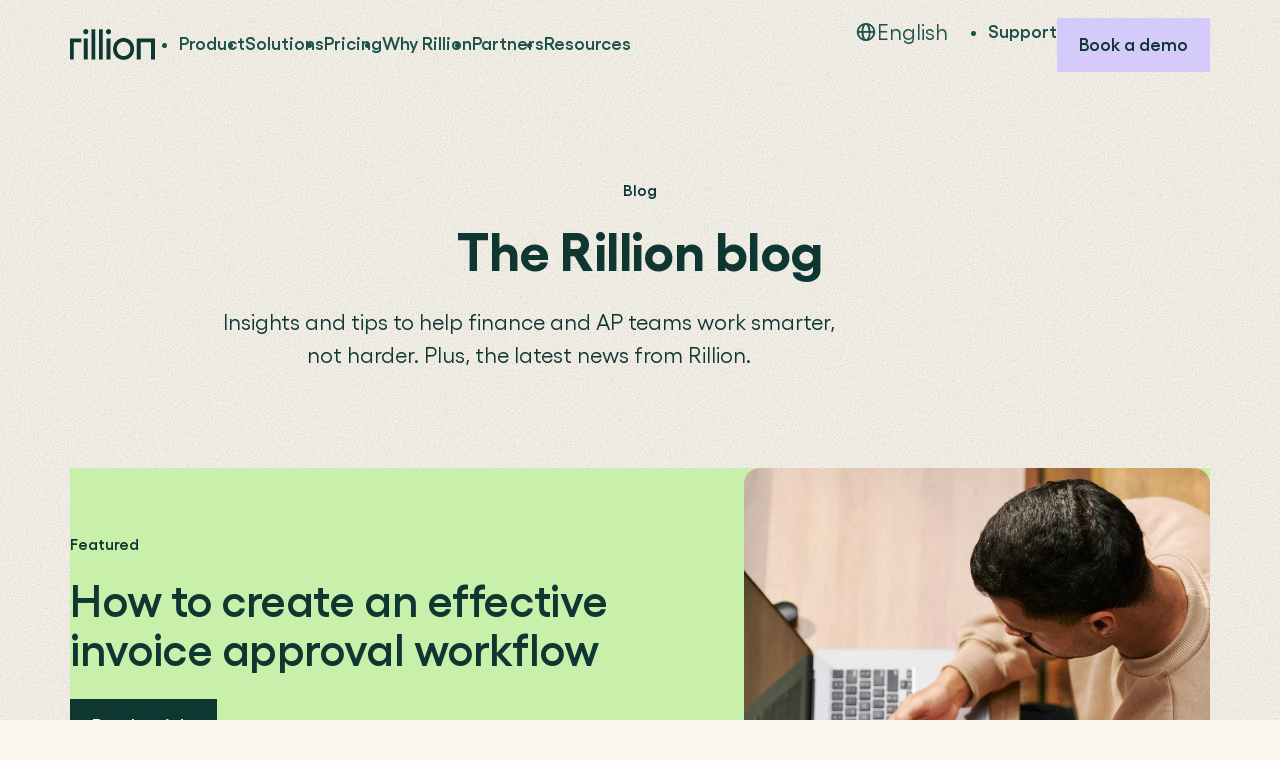

--- FILE ---
content_type: text/html; charset=UTF-8
request_url: https://www.rillion.com/blog
body_size: 13463
content:
<!doctype html><html lang="en" class="no-js   hs-content-id-189237312759 hs-blog-listing hs-blog-id-189237312758 archive-template 
	
"><head>

		<meta charset="utf-8">
		<title>Blog</title>
		<meta name="description" content="The Rillion blog. Insights and tips to help finance and AP teams work smarter, not harder. Plus, the latest news from Rillion.">

		<script>
			document.documentElement.classList.remove('no-js');
			document.documentElement.classList.add('js');
		</script>

		
		<link rel="preload" href="https://www.rillion.com/hubfs/raw_assets/public/rillion-web/dist/assets/fonts/Gellix-Regular.woff2" as="font" type="font/woff2" crossorigin>
		<link rel="preload" href="https://www.rillion.com/hubfs/raw_assets/public/rillion-web/dist/assets/fonts/Gellix-SemiBold.woff2" as="font" type="font/woff2" crossorigin>
		<link rel="preload" href="https://www.rillion.com/hubfs/raw_assets/public/rillion-web/dist/assets/fonts/Gellix-Bold.woff2" as="font" type="font/woff2" crossorigin>

		<link rel="shortcut icon" href="https://www.rillion.com/hubfs/Web%2025/rillion-favicon.png">
		
		<meta name="viewport" content="width=device-width, initial-scale=1">

    
    <meta property="og:description" content="The Rillion blog. Insights and tips to help finance and AP teams work smarter, not harder. Plus, the latest news from Rillion.">
    <meta property="og:title" content="Blog">
    <meta name="twitter:description" content="The Rillion blog. Insights and tips to help finance and AP teams work smarter, not harder. Plus, the latest news from Rillion.">
    <meta name="twitter:title" content="Blog">

    

    
    <style>
a.cta_button{-moz-box-sizing:content-box !important;-webkit-box-sizing:content-box !important;box-sizing:content-box !important;vertical-align:middle}.hs-breadcrumb-menu{list-style-type:none;margin:0px 0px 0px 0px;padding:0px 0px 0px 0px}.hs-breadcrumb-menu-item{float:left;padding:10px 0px 10px 10px}.hs-breadcrumb-menu-divider:before{content:'›';padding-left:10px}.hs-featured-image-link{border:0}.hs-featured-image{float:right;margin:0 0 20px 20px;max-width:50%}@media (max-width: 568px){.hs-featured-image{float:none;margin:0;width:100%;max-width:100%}}.hs-screen-reader-text{clip:rect(1px, 1px, 1px, 1px);height:1px;overflow:hidden;position:absolute !important;width:1px}
</style>

<link rel="stylesheet" href="https://www.rillion.com/hubfs/hub_generated/template_assets/1/214476672233/1768499637901/template_app.min.css">
    

    

<!-- Google Tag Manager -->
<script>(function(w,d,s,l,i){w[l]=w[l]||[];w[l].push({'gtm.start':
new Date().getTime(),event:'gtm.js'});var f=d.getElementsByTagName(s)[0],
j=d.createElement(s),dl=l!='dataLayer'?'&l='+l:'';j.async=true;j.src=
'https://www.googletagmanager.com/gtm.js?id='+i+dl;f.parentNode.insertBefore(j,f);
})(window,document,'script','dataLayer','GTM-KM77DPC');</script>
<!-- End Google Tag Manager -->
<link rel="next" href="https://www.rillion.com/blog/page/2">
<meta property="og:url" content="https://www.rillion.com/blog">
<meta property="og:type" content="blog">
<meta name="twitter:card" content="summary">
<link rel="alternate" type="application/rss+xml" href="https://www.rillion.com/blog/rss.xml">
<meta name="twitter:domain" content="www.rillion.com">
<script src="//platform.linkedin.com/in.js" type="text/javascript">
    lang: en_US
</script>

<meta http-equiv="content-language" content="en">
<link rel="alternate" hreflang="da" href="https://www.rillion.com/da/blog">
<link rel="alternate" hreflang="en" href="https://www.rillion.com/blog">
<link rel="alternate" hreflang="fi" href="https://www.rillion.com/fi/blogi">
<link rel="alternate" hreflang="sv" href="https://www.rillion.com/sv/blogg">







	<meta name="generator" content="HubSpot"></head>

	<body>

		
			<div data-global-resource-path="rillion-web/templates/global-partials/site-header.html">




<header id="site-header">

	



<a href="//www.rillion.com" class="site-logo"><svg xmlns="http://www.w3.org/2000/svg" width="406" height="144" fill="#0F3732" viewbox="0 0 406 144">
	<title>Rillion AB</title>
	<path d="M53.4 61.4h-35v80H0V43.8h53.4v17.6Zm34.4-49c0 6.8-5.8 12.4-12.4 12.4-6.6 0-12.4-5.6-12.4-12.4C63 5.6 68.6 0 75.4 0 82 0 87.8 5.8 87.8 12.4Zm-3.2 31.4v97.6H66V43.8h18.6Zm36.2 97.6h-18.6V1.4h18.6v140Zm36.2 0h-18.6V1.4H157v140Zm39.4-129c0 6.8-5.8 12.4-12.4 12.4-6.6 0-12.4-5.6-12.4-12.4C171.6 5.6 177.2 0 184 0c6.6 0 12.4 5.8 12.4 12.4Zm-3.2 31.4v97.6h-18.6V43.8h18.6Zm113.2 49c0 28.6-22.2 50.6-50.4 50.6s-50.4-22-50.4-50.6 22-51 50.4-51c28.2 0 50.4 22.2 50.4 51Zm-82.8 0c0 18.6 14 33 32.4 33s32.4-14.4 32.4-33-14.2-33.4-32.4-33.4c-18.4 0-32.4 14.4-32.4 33.4Zm182.2 48.6h-18.4v-80h-50v80h-18.6V43.8h87v97.6Z" />
</svg></a>

	
		<nav>
			<div>
				






	

	
		
		
		
	

	<ul class="menu">

	<li class="dropdown">
			<a role="button" tabindex="0">
				Product
			</a>
		
			

	<ul class="sub-menu [ page-x2 ]">

	<li class="dropdown has-page">
			

		<div class="menu-page [ card card--s card--clickable card--primary ]">
			<a href="https://www.rillion.com/ap-automation-software/">
				<strong class="h6">AP automation software</strong>

				<p></p><p>End-to-end AP Automation for companies with complex needs</p><p></p>
			</a>
		</div>

		
		

		
			

	<ul class="sub-menu">

	<li class="dropdown">
			<a role="button" tabindex="-1">
				Features
			</a>
		
			

	<ul class="sub-menu">

	<li>
			
			
			
			
			
			
			
			

			<a href="https://www.rillion.com/ap-automation-software/invoice-capture/">
				<svg width="800" height="800" viewbox="0 0 800 800" fill="none" xmlns="http://www.w3.org/2000/svg"> <path d="M86 156.75V102.45C86 80.8481 94.5813 60.131 109.856 44.8562C125.131 29.5813 145.848 21 167.45 21H221.75C228.951 21 235.856 23.8604 240.948 28.952C246.04 34.0437 248.9 40.9494 248.9 48.15C248.9 55.3506 246.04 62.2563 240.948 67.3479C235.856 72.4396 228.951 75.3 221.75 75.3H167.45C160.249 75.3 153.344 78.1604 148.252 83.2521C143.16 88.3437 140.3 95.2494 140.3 102.45V156.75C140.3 163.951 137.44 170.856 132.348 175.948C127.256 181.04 120.351 183.9 113.15 183.9C105.949 183.9 99.0437 181.04 93.952 175.948C88.8604 170.856 86 163.951 86 156.75ZM86 696.55C86 718.152 94.5813 738.869 109.856 754.144C125.131 769.419 145.848 778 167.45 778H221.75C228.951 778 235.856 775.14 240.948 770.048C246.04 764.956 248.9 758.051 248.9 750.85C248.9 743.649 246.04 736.744 240.948 731.652C235.856 726.56 228.951 723.7 221.75 723.7H167.45C160.249 723.7 153.344 720.84 148.252 715.748C143.16 710.656 140.3 703.751 140.3 696.55V642.25C140.3 635.049 137.44 628.144 132.348 623.052C127.256 617.96 120.351 615.1 113.15 615.1C105.949 615.1 99.0437 617.96 93.952 623.052C88.8604 628.144 86 635.049 86 642.25V696.55ZM713 642.25C713 635.049 710.14 628.144 705.048 623.052C699.956 617.96 693.051 615.1 685.85 615.1C678.649 615.1 671.744 617.96 666.652 623.052C661.56 628.144 658.7 635.049 658.7 642.25V696.55C658.7 703.751 655.84 710.656 650.748 715.748C645.656 720.84 638.751 723.7 631.55 723.7H577.25C570.049 723.7 563.144 726.56 558.052 731.652C552.96 736.744 550.1 743.649 550.1 750.85C550.1 758.051 552.96 764.956 558.052 770.048C563.144 775.14 570.049 778 577.25 778H631.55C653.152 778 673.869 769.419 689.144 754.144C704.419 738.869 713 718.152 713 696.55V642.25ZM713 102.45C713 80.8481 704.419 60.131 689.144 44.8562C673.869 29.5813 653.152 21 631.55 21H577.25C570.049 21 563.144 23.8604 558.052 28.952C552.96 34.0437 550.1 40.9494 550.1 48.15C550.1 55.3506 552.96 62.2563 558.052 67.3479C563.144 72.4396 570.049 75.3 577.25 75.3H631.55C638.751 75.3 645.656 78.1604 650.748 83.2521C655.84 88.3437 658.7 95.2494 658.7 102.45V156.75C658.7 163.951 661.56 170.856 666.652 175.948C671.744 181.04 678.649 183.9 685.85 183.9C693.051 183.9 699.956 181.04 705.048 175.948C710.14 170.856 713 163.951 713 156.75V102.45Z" fill="#0F3732" stroke="#0F3732" stroke-width="8" /> <path d="M295.071 426.571H453.214M295.071 532H505.929M426.857 163H216V637.429H585V321.143M426.857 163H453.214L585 294.786V321.143M426.857 163V268.429C426.857 294.786 453.214 321.143 479.571 321.143H585" stroke="#0F3732" stroke-width="46.199" stroke-linecap="round" stroke-linejoin="round" /> </svg>
				
					<strong>Invoice capture </strong>
				
				
				
			</a>

		</li>

	<li>
			
			
			
			
			
			
			
			

			<a href="https://www.rillion.com/ap-automation-software/3-way-po-matching/">
				<svg width="720" height="720" viewbox="0 0 720 720" fill="none" xmlns="http://www.w3.org/2000/svg"> <g clip-path="url(#clip0_2853_29960)"> <path fill-rule="evenodd" clip-rule="evenodd" d="M363.5 107.167C346.218 107.167 332.208 121.177 332.208 138.458C332.208 149.69 338.104 159.571 347.122 165.131C351.863 168.056 357.436 169.75 363.5 169.75C369.564 169.75 375.137 168.056 379.878 165.131C388.896 159.571 394.792 149.69 394.792 138.458C394.792 121.177 380.782 107.167 363.5 107.167ZM269.625 138.458C269.625 86.6129 311.653 44.5835 363.5 44.5835C415.347 44.5835 457.375 86.6129 457.375 138.458C457.375 160.815 449.552 181.332 436.535 197.434L594.091 453.462C600.466 452.095 607.071 451.375 613.833 451.375C665.681 451.375 707.708 493.403 707.708 545.25C707.708 597.097 665.681 639.125 613.833 639.125C572.96 639.125 538.186 613.003 525.3 576.542H201.7C188.813 613.003 154.041 639.125 113.167 639.125C61.3211 639.125 19.2917 597.097 19.2917 545.25C19.2917 493.403 61.3211 451.375 113.167 451.375C119.928 451.375 126.535 452.095 132.91 453.462L290.465 197.434C277.449 181.332 269.625 160.815 269.625 138.458ZM343.758 230.247L186.201 486.275C192.828 494.47 198.108 503.814 201.696 513.958H525.303C528.892 503.814 534.171 494.47 540.799 486.275L383.242 230.247C376.868 231.614 370.262 232.333 363.5 232.333C356.738 232.333 350.132 231.614 343.758 230.247ZM113.167 513.958C95.885 513.958 81.8751 527.968 81.8751 545.25C81.8751 562.533 95.885 576.542 113.167 576.542C130.449 576.542 144.458 562.533 144.458 545.25C144.458 534.02 138.562 524.138 129.546 518.577C124.803 515.651 119.23 513.958 113.167 513.958ZM613.833 513.958C607.769 513.958 602.196 515.651 597.455 518.577C588.437 524.138 582.542 534.02 582.542 545.25C582.542 562.533 596.551 576.542 613.833 576.542C631.116 576.542 645.125 562.533 645.125 545.25C645.125 527.968 631.116 513.958 613.833 513.958Z" fill="#0F3732" /> </g> <defs> <clippath id="clip0_2853_29960"> <rect width="714" height="714" fill="white" transform="translate(6)" /> </clippath> </defs> </svg>
				
					<strong>3 way PO matching </strong>
				
				
				
			</a>

		</li>

	<li>
			
			
			
			
			
			
			
			

			<a href="https://www.rillion.com/ap-automation-software/invoice-approval-software/">
				<svg width="720" height="720" viewbox="0 0 720 720" fill="none" xmlns="http://www.w3.org/2000/svg"> <path d="M474.075 354.709C485.975 342.88 485.975 323.69 474.075 311.862C462.188 300.046 442.924 300.046 431.037 311.862L320.334 421.901L288.963 390.719C277.077 378.904 257.812 378.904 245.926 390.719C234.025 402.548 234.025 421.738 245.925 433.566C245.925 433.566 245.925 433.566 245.926 433.566L298.815 486.138C304.525 491.814 312.267 495 320.334 495C328.4 495 336.142 491.814 341.852 486.138L474.075 354.709Z" fill="#0F3732" stroke="#0F3732" stroke-width="8" /> <path d="M311.86 29.2942C322.91 18.2412 340.832 18.2345 351.887 29.2787L436.93 114.219C442.246 119.528 445.229 126.732 445.226 134.243C445.223 141.754 442.234 148.955 436.913 154.26L351.873 239.07C340.806 250.106 322.885 250.086 311.846 239.024C300.805 227.962 300.825 210.049 311.892 199.013L348.256 162.749C220.93 168.964 119.607 274.123 119.607 402.938C119.607 535.75 227.318 643.417 360.186 643.417C488.765 643.417 593.802 542.574 600.43 415.711C601.246 400.106 614.562 388.118 630.172 388.933C645.784 389.748 657.776 403.059 656.961 418.662C648.77 575.429 519.041 700 360.186 700C196.055 700 63 567.001 63 402.938C63 242.716 189.896 112.12 348.709 106.093L311.877 69.3046C300.819 58.2604 300.814 40.3469 311.86 29.2942Z" fill="#0F3732" stroke="#0F3732" stroke-width="8" /> </svg>
				
					<strong>Invoice approval workflow </strong>
				
				
				
			</a>

		</li>

	<li>
			
			
			
			
			
			
			
			

			<a href="https://www.rillion.com/ap-automation-software/multi-entity-management/">
				<svg width="720" height="720" viewbox="0 0 720 720" fill="none" xmlns="http://www.w3.org/2000/svg"> <g clip-path="url(#clip0_2888_30062)"> <rect x="-116" y="-134" width="1016" height="1016" stroke="#0F3732" stroke-width="218" /> <path d="M357 188C357 317 207.5 431 207.5 431C207.5 431 58 317 58 188C58 107 123.78 41 207.5 41C291.22 41 357 107 357 188Z" stroke="#0F3732" stroke-width="49" stroke-miterlimit="10" stroke-linecap="round" stroke-linejoin="round" /> <path d="M668 439C668 568 518.5 682 518.5 682C518.5 682 369 568 369 439C369 358 434.78 292 518.5 292C602.22 292 668 358 668 439Z" stroke="#0F3732" stroke-width="49" stroke-miterlimit="10" stroke-linecap="round" stroke-linejoin="round" /> <path d="M197.5 235C223.181 235 244 214.181 244 188.5C244 162.819 223.181 142 197.5 142C171.819 142 151 162.819 151 188.5C151 214.181 171.819 235 197.5 235Z" stroke="#0F3732" stroke-width="49" stroke-miterlimit="10" stroke-linecap="round" stroke-linejoin="round" /> <path d="M517.5 494C543.181 494 564 473.181 564 447.5C564 421.819 543.181 401 517.5 401C491.819 401 471 421.819 471 447.5C471 473.181 491.819 494 517.5 494Z" stroke="#0F3732" stroke-width="49" stroke-miterlimit="10" stroke-linecap="round" stroke-linejoin="round" /> </g> <defs> <clippath id="clip0_2888_30062"> <rect width="720" height="720" fill="white" /> </clippath> </defs> </svg>
				
					<strong>Multi-entity management </strong>
				
				
				
			</a>

		</li>

	<li>
			
			
			
			
			
			
			
			

			<a href="https://www.rillion.com/ap-automation-software/analytics-reporting/">
				<svg width="720" height="720" viewbox="0 0 720 720" fill="none" xmlns="http://www.w3.org/2000/svg"> <g clip-path="url(#clip0_2856_30006)"> <path fill-rule="evenodd" clip-rule="evenodd" d="M48.0835 523.124C48.0835 475.549 86.6512 436.981 134.227 436.981C181.802 436.981 220.37 475.549 220.37 523.124V585.774C220.37 633.349 181.802 671.917 134.227 671.917C86.6512 671.917 48.0835 633.349 48.0835 585.774V523.124ZM134.227 483.969C112.602 483.969 95.0706 501.497 95.0706 523.124V585.774C95.0706 607.397 112.602 624.928 134.227 624.928C155.852 624.928 173.383 607.397 173.383 585.774V523.124C173.383 501.497 155.852 483.969 134.227 483.969Z" fill="#0F3732" /> <path fill-rule="evenodd" clip-rule="evenodd" d="M267.357 335.177C267.357 287.6 305.925 249.032 353.5 249.032C401.075 249.032 439.643 287.6 439.643 335.177V585.774C439.643 633.349 401.075 671.917 353.5 671.917C305.925 671.917 267.357 633.349 267.357 585.774V335.177ZM353.5 296.019C331.873 296.019 314.343 313.55 314.343 335.177V585.774C314.343 607.397 331.873 624.928 353.5 624.928C375.127 624.928 392.657 607.397 392.657 585.774V335.177C392.657 313.55 375.127 296.019 353.5 296.019Z" fill="#0F3732" /> <path fill-rule="evenodd" clip-rule="evenodd" d="M486.631 147.227C486.631 99.6512 525.199 61.0835 572.774 61.0835C620.348 61.0835 658.916 99.6512 658.916 147.227V585.774C658.916 633.349 620.348 671.917 572.774 671.917C525.199 671.917 486.631 633.349 486.631 585.774V147.227ZM572.774 108.071C551.147 108.071 533.616 125.602 533.616 147.227V585.774C533.616 607.398 551.147 624.928 572.774 624.928C594.397 624.928 611.928 607.398 611.928 585.774V147.227C611.928 125.602 594.397 108.071 572.774 108.071Z" fill="#0F3732" /> </g> <defs> <clippath id="clip0_2856_30006"> <rect width="714" height="714" fill="white" transform="translate(6)" /> </clippath> </defs> </svg>
				
					<strong>Analytics &amp; reporting </strong>
				
				
				
			</a>

		</li>

	<li>
			
			
			
			
			
			
			
			

			<a href="https://www.rillion.com/ap-automation-software/ai-automation/">
				<svg width="720" height="720" viewbox="0 0 720 720" fill="none" xmlns="http://www.w3.org/2000/svg"> <g clip-path="url(#clip0_2856_30020)"> <path d="M230.78 78.928C242.311 49.6906 283.689 49.6906 295.22 78.9283L330.953 169.533C334.473 178.459 341.54 185.525 350.467 189.046L441.073 224.78C470.31 236.311 470.31 277.689 441.073 289.22L350.467 324.953C341.54 328.473 334.473 335.54 330.953 344.467L295.22 435.073C283.689 464.31 242.311 464.31 230.78 435.073L195.046 344.467C191.525 335.54 184.459 328.473 175.533 324.953L84.928 289.22C55.6906 277.689 55.6906 236.311 84.9283 224.78L175.533 189.046C184.459 185.525 191.525 178.459 195.046 169.533L230.78 78.928Z" stroke="#0F3732" stroke-width="50" /> <path d="M512.617 401.936C518.717 386.466 540.616 386.466 546.716 401.936L573.403 469.603C575.266 474.327 579.007 478.066 583.73 479.93L651.396 506.617C666.866 512.717 666.866 534.616 651.396 540.716L583.73 567.403C579.007 569.266 575.266 573.007 573.403 577.73L546.716 645.396C540.616 660.866 518.717 660.866 512.617 645.396L485.93 577.73C484.066 573.007 480.327 569.266 475.603 567.403L407.936 540.716C392.466 534.616 392.466 512.717 407.936 506.617L475.603 479.93C480.327 478.066 484.066 474.327 485.93 469.603L512.617 401.936Z" stroke="#0F3732" stroke-width="50" /> </g> <defs> <clippath id="clip0_2856_30020"> <rect width="714" height="714" fill="white" transform="translate(6)" /> </clippath> </defs> </svg>
				
					<strong>Rillion AI </strong>
				
				
				
			</a>

		</li>

	<li>
			
			
			
			
			
			
			
			

			<a href="https://www.rillion.com/ap-automation-software/ai-automation/riley-ai-assistant/">
				<svg width="952" height="702" viewbox="0 0 952 702" fill="none" xmlns="http://www.w3.org/2000/svg"> <g clip-path="url(#clip0_243_46)"> <path d="M654.297 24.7988C631.865 24.7988 399.119 22.9894 298.477 24.7988C26.0141 29.7561 -69.84 399.497 158.174 552.437C202.831 582.388 274.952 596.449 319.91 596.6C351.221 596.694 433.747 596.75 446.83 596.939C453.276 597.033 451.825 601.086 452.221 608.738V677.952C452.221 684.662 458.969 689.261 465.209 686.811C542.533 656.596 620.498 627.7 697.464 596.637C761.348 570.871 814.299 550.081 859.238 493.063C1004.33 308.909 885.119 24.8365 654.316 24.8365V24.7988H654.297ZM766.833 418.006C730.226 463.074 685.324 481.923 628.378 481.923C535.671 481.923 408.563 481.923 321.003 481.923C120.511 481.923 91.6511 227.651 252.784 159.399C272.313 151.105 293.482 147.449 314.726 147.449C417.159 147.355 582.345 146.695 653.316 146.695C783.78 146.695 849.417 316.429 766.796 418.063L766.833 418.006Z" fill="#0F3732" /> <path d="M337.592 267.422C280.645 277.129 292.238 368.848 351.73 361.648C413.672 354.09 403.286 256.207 337.592 267.422Z" fill="#0F3732" /> <path d="M606.549 267.422C549.602 277.129 561.195 368.848 620.687 361.648C682.61 354.09 672.224 256.207 606.549 267.422Z" fill="#0F3732" /> </g> <defs> <clippath id="clip0_243_46"> <rect width="952" height="702" fill="white" /> </clippath> </defs> </svg>
				
					<strong>Riley AI Assistant </strong>
				
				
					<small>New!</small>
				
				
			</a>

		</li></ul></li></ul></li>

	<li class="dropdown has-page">
			

		<div class="menu-page [ card card--s card--clickable card--secondary ]">
			<a href="https://www.rillion.com/payment-automation/">
				<strong class="h6">Payment automation</strong>

				<p></p><p>Secure and automated vendor payments in a single click</p><p></p>
			</a>
		</div>

		
		

		
			

	<ul class="sub-menu">

	<li class="dropdown">
			<a role="button" tabindex="-1">
				Features
			</a>
		
			

	<ul class="sub-menu">

	<li>
			
			
			
			
			
			
			
			

			<a href="https://www.rillion.com/payment-automation/#invoice-fraud">
				<svg width="720" height="720" viewbox="0 0 720 720" fill="none" xmlns="http://www.w3.org/2000/svg"> <g clip-path="url(#clip0_2838_29905)"> <path d="M626.667 160C626.667 160 599.477 160 593.337 160C502.27 160 422.903 124.495 359.997 60C297.093 124.493 217.733 160 126.67 160C120.53 160 93.3363 160 93.3363 160C93.3363 160 93.3333 226.667 93.3333 265.537C93.3333 455.32 206.647 614.787 360 660C513.353 614.787 626.667 455.32 626.667 265.537C626.667 226.667 626.667 160 626.667 160Z" stroke="#0F3732" stroke-width="66.6667" stroke-linecap="round" stroke-linejoin="round" /> </g> <defs> <clippath id="clip0_2838_29905"> <rect width="720" height="720" fill="white" /> </clippath> </defs> </svg>
				
					<strong>Payment fraud prevention </strong>
				
				
				
			</a>

		</li>

	<li>
			
			
			
			
			
			
			
			

			<a href="https://www.rillion.com/payment-automation/#virtual-cards">
				<svg width="720" height="720" viewbox="0 0 720 720" fill="none" xmlns="http://www.w3.org/2000/svg"> <g clip-path="url(#clip0_2850_29953)"> <g clip-path="url(#clip1_2850_29953)"> <path d="M593.333 160H126.667C89.8477 160 60 189.848 60 226.667V526.667C60 563.486 89.8477 593.333 126.667 593.333H593.333C630.152 593.333 660 563.486 660 526.667V226.667C660 189.848 630.152 160 593.333 160Z" stroke="#0F3732" stroke-width="66.6667" stroke-linecap="round" stroke-linejoin="round" /> <path d="M60 293.333H643.333" stroke="#0F3732" stroke-width="66.6667" stroke-linecap="round" stroke-linejoin="round" /> <path d="M193.333 460H260" stroke="#0F3732" stroke-width="66.6667" stroke-linecap="round" stroke-linejoin="round" /> </g> </g> <defs> <clippath id="clip0_2850_29953"> <rect width="720" height="720" fill="white" /> </clippath> <clippath id="clip1_2850_29953"> <rect width="800" height="800" fill="white" transform="translate(-40 -40)" /> </clippath> </defs> </svg>
				
					<strong>Virtual cards </strong>
				
				
				
			</a>

		</li>

	<li>
			
			
			
			
			
			
			
			

			<a href="https://www.rillion.com/payment-automation/#payment-as-a-service">
				<svg width="720" height="720" viewbox="0 0 720 720" fill="none" xmlns="http://www.w3.org/2000/svg"> <g clip-path="url(#clip0_2853_29969)"> <g clip-path="url(#clip1_2853_29969)"> <path d="M390.7 284.516C403.033 288.283 416.117 290.333 429.667 290.333C503.3 290.333 563 230.633 563 157C563 83.3665 503.3 23.6665 429.667 23.6665C392.8 23.6665 359.433 38.6332 335.3 62.8165C322.967 59.0498 309.9 56.9998 296.333 56.9998C222.7 56.9998 163 116.7 163 190.333C163 263.966 222.7 323.666 296.333 323.666C333.2 323.666 366.567 308.7 390.7 284.516ZM429.667 90.3332C466.433 90.3332 496.333 120.233 496.333 157C496.333 193.766 466.433 223.666 429.667 223.666C392.9 223.666 363 193.766 363 157C363 120.233 392.917 90.3332 429.667 90.3332ZM229.667 190.333C229.667 153.566 259.567 123.667 296.333 123.667C297.8 123.667 299.15 124 300.6 124.1C297.917 134.633 296.333 145.616 296.333 157C296.333 191.65 309.667 223.116 331.333 246.816C321.133 253.166 309.217 257 296.333 257C259.583 257 229.667 227.1 229.667 190.333Z" fill="#0F3732" /> <path d="M463 357C363.8 357 282.783 388.883 248 436.617C230.5 421.383 216.967 406.4 209.667 396.967C176.567 352.917 113.767 343.95 69.6666 377C25.5666 410.067 16.5833 472.883 49.6833 517C54.9833 524.083 181.85 690.333 363 690.333H696.333V490.333C696.333 414.317 596.017 357 463 357ZM103 477C91.9666 462.3 94.9666 441.35 109.617 430.333C115.617 425.833 122.667 423.683 129.633 423.683C139.767 423.683 149.75 428.25 156.233 436.867C157.117 438.067 246.767 557 363 557H496.333V523.667V490.333H363C342.517 490.333 322 483.917 302.833 474.3C321.633 449.883 380.083 423.667 463 423.667C564.733 423.667 629.667 463.15 629.667 490.333V623.667H596.333H363C214.783 623.667 107.483 482.983 103 477Z" fill="#0F3732" /> </g> </g> <defs> <clippath id="clip0_2853_29969"> <rect width="714" height="714" fill="white" transform="translate(6)" /> </clippath> <clippath id="clip1_2853_29969"> <rect width="800" height="800" fill="white" transform="translate(-37 -43)" /> </clippath> </defs> </svg>
				
					<strong>Payment as a service </strong>
				
				
				
			</a>

		</li>

	<li>
			
			
			
			
			
			
			
			

			<a href="https://www.rillion.com/payment-automation/#automated-payment-reconciliation">
				<svg width="720" height="720" viewbox="0 0 720 720" fill="none" xmlns="http://www.w3.org/2000/svg"> <g clip-path="url(#clip0_3000_31911)"> <path fill-rule="evenodd" clip-rule="evenodd" d="M314.958 37.3324C335.739 30.2225 359.262 30.2225 380.042 37.3324L620.55 119.621C675.598 138.455 658.746 204 598.856 204H96.1439C36.254 204 19.4026 138.455 74.4495 119.621L314.958 37.3324ZM358.348 77.7445C351.421 75.3745 343.58 75.3745 336.653 77.7445L108.173 155.916C105.42 156.857 106.291 160.031 109.302 160.031H585.698C588.71 160.031 589.58 156.857 586.827 155.916L358.348 77.7445Z" fill="#0F3732" stroke="#0F3732" stroke-width="17" /> <line x1="193.282" y1="266" x2="193.282" y2="437" stroke="#0F3732" stroke-width="72" stroke-linecap="round" /> <line x1="343" y1="266" x2="343" y2="331" stroke="#0F3732" stroke-width="72" stroke-linecap="round" /> <line x1="36" y1="-36" x2="64.006" y2="-36" transform="matrix(-0.0114419 0.999935 -0.999962 -0.00873892 452.501 230)" stroke="#0F3732" stroke-width="72" stroke-linecap="round" /> <path d="M550.282 597.536L635 682M586.167 511.083C586.167 578.508 531.508 633.167 464.083 633.167C396.659 633.167 342 578.508 342 511.083C342 443.659 396.659 389 464.083 389C531.508 389 586.167 443.659 586.167 511.083Z" stroke="#0F3732" stroke-width="70" stroke-linecap="round" stroke-linejoin="round" /> <line x1="235.5" y1="544.5" x2="87.5" y2="544.5" stroke="#0F3732" stroke-width="85" stroke-linecap="round" /> </g> <defs> <clippath id="clip0_3000_31911"> <rect width="720" height="720" fill="white" /> </clippath> </defs> </svg>
				
					<strong>Automated payment reconciliation </strong>
				
				
				
			</a>

		</li></ul></li></ul></li>

	<li class="dropdown">
			<a role="button" tabindex="-1">
				ERP Integrations
			</a>
		
			

	<ul class="sub-menu">

	<li>
			<a href="https://www.rillion.com/integration/microsoft-dynamics-365-accounts-payable/">
				Microsoft Dynamics 365 Finance 
			</a>
		</li>

	<li>
			<a href="https://www.rillion.com/integration/microsoft-dynamics-365-business-central/">
				Microsoft Dynamics 365 Business Central
			</a>
		</li>

	<li>
			<a href="https://www.rillion.com/integration/oracle-netsuite/">
				Oracle NetSuite
			</a>
		</li>

	<li>
			<a href="https://www.rillion.com/integration/sage-x3/">
				Sage X3
			</a>
		</li>

	<li>
			<a href="https://www.rillion.com/integration/sage-intacct/">
				Sage Intacct
			</a>
		</li>

	<li>
			<a href="https://www.rillion.com/integration/sap-business-one/">
				SAP Business One
			</a>
		</li>

	<li>
			<a href="https://www.rillion.com/integration/">
				See more integrations <span class="icon-arrow-right"></span>
			</a>
		</li></ul></li></ul></li>

	<li class="dropdown">
			<a role="button" tabindex="0">
				Solutions
			</a>
		
			

	<ul class="sub-menu">

	<li class="dropdown">
			<a role="button" tabindex="-1">
				By industry
			</a>
		
			

	<ul class="sub-menu">

	<li>
			<a href="https://www.rillion.com/industry/manufacturing/">
				Manufacturing
			</a>
		</li>

	<li>
			<a href="https://www.rillion.com/industry/healthcare/">
				Healthcare
			</a>
		</li>

	<li>
			<a href="https://www.rillion.com/industry/hospitality/">
				Hospitality
			</a>
		</li>

	<li>
			<a href="https://www.rillion.com/industry/retailer-accounts-payable-automation/">
				Retail
			</a>
		</li>

	<li>
			<a href="https://www.rillion.com/industry/">
				See more industries <span class="icon-arrow-right"></span>
			</a>
		</li></ul></li>

	<li class="dropdown">
			<a role="button" tabindex="-1">
				By role
			</a>
		
			

	<ul class="sub-menu">

	<li>
			<a href="https://www.rillion.com/role/cfo/">
				CFO
			</a>
		</li>

	<li>
			<a href="https://www.rillion.com/role/controller/">
				Controller
			</a>
		</li>

	<li>
			<a href="https://www.rillion.com/role/cto/">
				CTO &amp; IT Project Manager
			</a>
		</li>

	<li>
			<a href="https://www.rillion.com/role/ap-manager/">
				AP Manager
			</a>
		</li></ul></li></ul></li>

	<li>
			<a href="https://www.rillion.com/pricing/">
				Pricing
			</a>
		</li>

	<li class="dropdown">
			<a role="button" tabindex="0">
				Why Rillion
			</a>
		
			

	<ul data-debug="2" class="sub-menu [ posts-x2 ]">

	<li class="dropdown">
			<a role="button" tabindex="-1">
				Why Rillion
			</a>
		
			

	<ul class="sub-menu">

	<li>
			
			
			
			
			
			
			
			

			<a href="https://www.rillion.com/customer-stories">
				
				
					<strong>Customer stories </strong>
				
				
				
					<p>Learn why 3,000+ companies use Rillion</p>
				
			</a>

		</li>

	<li>
			
			
			
			
			
			
			
			

			<a href="https://www.rillion.com/trust-center/">
				
				
					<strong>Trust center </strong>
				
				
				
					<p>Learn how Rillion protects your data</p>
				
			</a>

		</li>

	<li>
			
			
			
			
			
			
			
			

			<a href="https://www.rillion.com/onboarding/">
				
				
					<strong>Onboarding </strong>
				
				
				
					<p>How Rillion ensures a smooth transition to AP automation</p>
				
			</a>

		</li>

	<li>
			
			
			
			
			
			
			
			

			<a href="https://www.rillion.com/support/">
				
				
					<strong>Support </strong>
				
				
				
					<p>We're here for you, every step of the way</p>
				
			</a>

		</li></ul></li>

	<li style="--posts: 2" class="posts">
			

	
		<a href="https://www.rillion.com/customer-stories/tacala/">
				
				
				
				

				<figure class="media--round media--dolly"><div class="ratio--4-3">

	

	
	<img src="https://www.rillion.com/hs-fs/hubfs/Web%2025/Images/Customer%20Case/Tacala_Darker-Hero_4_3.jpg?width=600&amp;height=600&amp;name=Tacala_Darker-Hero_4_3.jpg" alt="Tacala chooses Rillion AP automation to help manage 300+ franchise locations" width="600" height="600" class="" loading="lazy" srcset="https://www.rillion.com/hs-fs/hubfs/Web%2025/Images/Customer%20Case/Tacala_Darker-Hero_4_3.jpg?width=300&amp;height=300&amp;name=Tacala_Darker-Hero_4_3.jpg 300w, https://www.rillion.com/hs-fs/hubfs/Web%2025/Images/Customer%20Case/Tacala_Darker-Hero_4_3.jpg?width=600&amp;height=600&amp;name=Tacala_Darker-Hero_4_3.jpg 600w, https://www.rillion.com/hs-fs/hubfs/Web%2025/Images/Customer%20Case/Tacala_Darker-Hero_4_3.jpg?width=900&amp;height=900&amp;name=Tacala_Darker-Hero_4_3.jpg 900w, https://www.rillion.com/hs-fs/hubfs/Web%2025/Images/Customer%20Case/Tacala_Darker-Hero_4_3.jpg?width=1200&amp;height=1200&amp;name=Tacala_Darker-Hero_4_3.jpg 1200w, https://www.rillion.com/hs-fs/hubfs/Web%2025/Images/Customer%20Case/Tacala_Darker-Hero_4_3.jpg?width=1500&amp;height=1500&amp;name=Tacala_Darker-Hero_4_3.jpg 1500w, https://www.rillion.com/hs-fs/hubfs/Web%2025/Images/Customer%20Case/Tacala_Darker-Hero_4_3.jpg?width=1800&amp;height=1800&amp;name=Tacala_Darker-Hero_4_3.jpg 1800w" sizes="(max-width: 600px) 100vw, 600px"></div></figure>

				<small>Customer story</small>

				Tacala chooses Rillion AP automation to help manage 300+ franchise locations
			</a>
		<a href="https://www.rillion.com/customer-stories/cypress-creek/">
				
				
				
				

				<figure class="media--round media--dolly"><div class="ratio--4-3">
		
			
		

		
			
		

		<video data-src="https://139635907.fs1.hubspotusercontent-eu1.net/hubfs/139635907/Cypress_Creec_tiny_1_1.mp4" autoplay="" loop="" muted playsinline="" disableremoteplayback=""></video>
	</div></figure>

				<small>Customer story</small>

				Cypress Creek handles complexity with Rillion AP automation
			</a>
		
	
		</li></ul></li>

	<li>
			<a href="https://www.rillion.com/partners/">
				Partners
			</a>
		</li>

	<li class="dropdown active-ancestor active-parent">
			<a role="button" tabindex="0">
				Resources
			</a>
		
			

	<ul data-debug="2" class="sub-menu [ posts-x2 ]">

	<li class="dropdown active-ancestor active-parent">
			<a role="button" tabindex="-1">
				Useful resources for finance teams
			</a>
		
			

	<ul class="sub-menu">

	<li class="active-ancestor active-parent active">
			<a href="https://www.rillion.com/blog" aria-current="page">
				Blog
			</a>
		</li>

	<li>
			<a href="https://www.rillion.com/events/">
				Events &amp; webinars
			</a>
		</li>

	<li>
			<a href="https://www.rillion.com/whitepapers/">
				Guides &amp; whitepapers
			</a>
		</li>

	<li>
			<a href="https://www.rillion.com/roi-calculator/">
				ROI calculator
			</a>
		</li></ul></li>

	<li style="--posts: 2" class="posts">
			

	
		<a href="https://www.rillion.com/blog/finance-labs/future-of-ai-in-finance-report/">
				
				
				
				

				<figure class="media--round media--dolly"><div class="ratio--4-3">

	

	
	<img src="https://www.rillion.com/hs-fs/hubfs/website-images/Blog%20images/4_3_Finance_Lab_Hero_1600x1200.jpg?width=600&amp;height=600&amp;name=4_3_Finance_Lab_Hero_1600x1200.jpg" alt="What’s next for AI in finance? Future use cases &amp; investment drivers" width="600" height="600" class="" loading="lazy" srcset="https://www.rillion.com/hs-fs/hubfs/website-images/Blog%20images/4_3_Finance_Lab_Hero_1600x1200.jpg?width=300&amp;height=300&amp;name=4_3_Finance_Lab_Hero_1600x1200.jpg 300w, https://www.rillion.com/hs-fs/hubfs/website-images/Blog%20images/4_3_Finance_Lab_Hero_1600x1200.jpg?width=600&amp;height=600&amp;name=4_3_Finance_Lab_Hero_1600x1200.jpg 600w, https://www.rillion.com/hs-fs/hubfs/website-images/Blog%20images/4_3_Finance_Lab_Hero_1600x1200.jpg?width=900&amp;height=900&amp;name=4_3_Finance_Lab_Hero_1600x1200.jpg 900w, https://www.rillion.com/hs-fs/hubfs/website-images/Blog%20images/4_3_Finance_Lab_Hero_1600x1200.jpg?width=1200&amp;height=1200&amp;name=4_3_Finance_Lab_Hero_1600x1200.jpg 1200w, https://www.rillion.com/hs-fs/hubfs/website-images/Blog%20images/4_3_Finance_Lab_Hero_1600x1200.jpg?width=1500&amp;height=1500&amp;name=4_3_Finance_Lab_Hero_1600x1200.jpg 1500w, https://www.rillion.com/hs-fs/hubfs/website-images/Blog%20images/4_3_Finance_Lab_Hero_1600x1200.jpg?width=1800&amp;height=1800&amp;name=4_3_Finance_Lab_Hero_1600x1200.jpg 1800w" sizes="(max-width: 600px) 100vw, 600px"></div></figure>

				<small>Latest report</small>

				What’s next for AI in finance? Future use cases &amp; investment drivers
			</a>
		<a href="https://www.rillion.com/blog/what-is-ap-automation/">
				
				
				
				

				<figure class="media--round media--dolly"><div class="ratio--4-3">

	

	
	<img src="https://www.rillion.com/hs-fs/hubfs/Web%2025/Images/Blog%20images/4_3_Varf%C3%B6r%20elektronisk%20fakturahantering%3F_Hero_1600x1200.jpg?width=600&amp;height=600&amp;name=4_3_Varf%C3%B6r%20elektronisk%20fakturahantering%3F_Hero_1600x1200.jpg" alt="What is AP automation? With AP Automation Benefits &amp; Best Practices" width="600" height="600" class="" loading="lazy" srcset="https://www.rillion.com/hs-fs/hubfs/Web%2025/Images/Blog%20images/4_3_Varf%C3%B6r%20elektronisk%20fakturahantering%3F_Hero_1600x1200.jpg?width=300&amp;height=300&amp;name=4_3_Varf%C3%B6r%20elektronisk%20fakturahantering%3F_Hero_1600x1200.jpg 300w, https://www.rillion.com/hs-fs/hubfs/Web%2025/Images/Blog%20images/4_3_Varf%C3%B6r%20elektronisk%20fakturahantering%3F_Hero_1600x1200.jpg?width=600&amp;height=600&amp;name=4_3_Varf%C3%B6r%20elektronisk%20fakturahantering%3F_Hero_1600x1200.jpg 600w, https://www.rillion.com/hs-fs/hubfs/Web%2025/Images/Blog%20images/4_3_Varf%C3%B6r%20elektronisk%20fakturahantering%3F_Hero_1600x1200.jpg?width=900&amp;height=900&amp;name=4_3_Varf%C3%B6r%20elektronisk%20fakturahantering%3F_Hero_1600x1200.jpg 900w, https://www.rillion.com/hs-fs/hubfs/Web%2025/Images/Blog%20images/4_3_Varf%C3%B6r%20elektronisk%20fakturahantering%3F_Hero_1600x1200.jpg?width=1200&amp;height=1200&amp;name=4_3_Varf%C3%B6r%20elektronisk%20fakturahantering%3F_Hero_1600x1200.jpg 1200w, https://www.rillion.com/hs-fs/hubfs/Web%2025/Images/Blog%20images/4_3_Varf%C3%B6r%20elektronisk%20fakturahantering%3F_Hero_1600x1200.jpg?width=1500&amp;height=1500&amp;name=4_3_Varf%C3%B6r%20elektronisk%20fakturahantering%3F_Hero_1600x1200.jpg 1500w, https://www.rillion.com/hs-fs/hubfs/Web%2025/Images/Blog%20images/4_3_Varf%C3%B6r%20elektronisk%20fakturahantering%3F_Hero_1600x1200.jpg?width=1800&amp;height=1800&amp;name=4_3_Varf%C3%B6r%20elektronisk%20fakturahantering%3F_Hero_1600x1200.jpg 1800w" sizes="(max-width: 600px) 100vw, 600px"></div></figure>

				<small>Guide</small>

				What is AP automation? With AP Automation Benefits &amp; Best Practices
			</a>
		
	
		</li></ul></li></ul>
	

				






	

	
		<ul class="menu menu-secondary"><li><a href="https://www.rillion.com/support/">Support</a></li></ul>
	

			</div>

			




	<a href="https://www.rillion.com/book-demo/" class="button button--secondary">Book a demo</a>
	


		</nav>

		<ul class="menu lang-switcher"><li class="lang-switch dropdown"><a role="button" tabindex="-1">English</a><ul class="sub-menu"><li><a href="https://www.rillion.com/sv/blogg">Swedish</a></li><li><a href="https://www.rillion.com/da/blog">Danish</a></li><li><a href="https://www.rillion.com/fi/blogi">Finnish</a></li></ul></li></ul>

		<a href="#site-header" role="button" class="menu-toggle" data-toggle-hash aria-label="Open menu"></a>
	

</header></div>
		

		
	<main>

		

		






<section id="hero-5" class="container--small module-spacing-top--small text--center site-header--spacing">

	

	
		<p class="text--kicker">Blog</p>
	

	<h1 class="h1">The Rillion blog</h1>

	
		<div class="wysiwyg">Insights and tips to help finance and AP teams work smarter, not harder. Plus, the latest news from Rillion.</div>
	

	
	


</section>

		








	<section id="blog-post" class="container">

		
			<div class="card card--tertiary">
				
				
				
				

				<figure class="media--round media--dolly"><a href="https://www.rillion.com/blog/invoice-approval-workflow/">
			<div class="ratio--4-3">

	

	
	<img src="https://www.rillion.com/hs-fs/hubfs/Web%2025/Images/Blog%20images/1_1_Custom%20approval%20workflows_Featured_1080x1080%20copy.jpg?width=800&amp;height=800&amp;name=1_1_Custom%20approval%20workflows_Featured_1080x1080%20copy.jpg" alt="How to create an effective invoice approval workflow" width="800" height="800" class="" loading="lazy" srcset="https://www.rillion.com/hs-fs/hubfs/Web%2025/Images/Blog%20images/1_1_Custom%20approval%20workflows_Featured_1080x1080%20copy.jpg?width=400&amp;height=400&amp;name=1_1_Custom%20approval%20workflows_Featured_1080x1080%20copy.jpg 400w, https://www.rillion.com/hs-fs/hubfs/Web%2025/Images/Blog%20images/1_1_Custom%20approval%20workflows_Featured_1080x1080%20copy.jpg?width=800&amp;height=800&amp;name=1_1_Custom%20approval%20workflows_Featured_1080x1080%20copy.jpg 800w, https://www.rillion.com/hs-fs/hubfs/Web%2025/Images/Blog%20images/1_1_Custom%20approval%20workflows_Featured_1080x1080%20copy.jpg?width=1200&amp;height=1200&amp;name=1_1_Custom%20approval%20workflows_Featured_1080x1080%20copy.jpg 1200w, https://www.rillion.com/hs-fs/hubfs/Web%2025/Images/Blog%20images/1_1_Custom%20approval%20workflows_Featured_1080x1080%20copy.jpg?width=1600&amp;height=1600&amp;name=1_1_Custom%20approval%20workflows_Featured_1080x1080%20copy.jpg 1600w, https://www.rillion.com/hs-fs/hubfs/Web%2025/Images/Blog%20images/1_1_Custom%20approval%20workflows_Featured_1080x1080%20copy.jpg?width=2000&amp;height=2000&amp;name=1_1_Custom%20approval%20workflows_Featured_1080x1080%20copy.jpg 2000w, https://www.rillion.com/hs-fs/hubfs/Web%2025/Images/Blog%20images/1_1_Custom%20approval%20workflows_Featured_1080x1080%20copy.jpg?width=2400&amp;height=2400&amp;name=1_1_Custom%20approval%20workflows_Featured_1080x1080%20copy.jpg 2400w" sizes="(max-width: 800px) 100vw, 800px"></div>
		</a></figure>

				<div>
					<p class="text--kicker">Featured</p>

					<h2>
						<a href="https://www.rillion.com/blog/invoice-approval-workflow/">
							How to create an effective invoice approval workflow
						</a>
					</h2>

					<a href="https://www.rillion.com/blog/invoice-approval-workflow/" class="button">Read article</a>
				</div>
			</div>
		

	</section>


		







<section id="archive" class="container">

	
		<nav id="archive-filter">
			<a href="https://www.rillion.com/blog" class="active">
				Show all
			</a>

			
				<a href="https://www.rillion.com/blog/tag/3-way-po-matching">
					3 way PO matching
				</a>
			
				<a href="https://www.rillion.com/blog/tag/alternatives">
					Alternatives
				</a>
			
				<a href="https://www.rillion.com/blog/tag/ap-automation">
					AP Automation
				</a>
			
				<a href="https://www.rillion.com/blog/tag/erp-integration">
					ERP Integration
				</a>
			
				<a href="https://www.rillion.com/blog/tag/invoice-matching">
					Invoice matching
				</a>
			
				<a href="https://www.rillion.com/blog/tag/invoice-processing">
					Invoice Processing
				</a>
			
				<a href="https://www.rillion.com/blog/tag/payment-automation">
					Payment automation
				</a>
			
				<a href="https://www.rillion.com/blog/tag/purchase-to-pay">
					Purchase-to-pay
				</a>
			
				<a href="https://www.rillion.com/blog/tag/rillion-announcements">
					Rillion announcements
				</a>
			
				<a href="https://www.rillion.com/blog/tag/the-finance-labs">
					The Finance Labs
				</a>
			
		</nav>
	

	
		<div class="grid tablet:grid--2 row-gap--x-large">
			
				
					
	<article class="post--post">

		
		
		
		

		<figure class="media--round media--dolly"><a href="https://www.rillion.com/blog/best-purchase-to-pay-software/">
			<div class="ratio--4-3">

	

	
	<img src="https://www.rillion.com/hs-fs/hubfs/website-images/Featured/4_5_BANK_Custom%20approval%20workflows_1024x1280.png?width=600&amp;height=600&amp;name=4_5_BANK_Custom%20approval%20workflows_1024x1280.png" alt="8 best purchase-to-pay software providers for 2026" width="600" height="600" class="" loading="lazy" srcset="https://www.rillion.com/hs-fs/hubfs/website-images/Featured/4_5_BANK_Custom%20approval%20workflows_1024x1280.png?width=300&amp;height=300&amp;name=4_5_BANK_Custom%20approval%20workflows_1024x1280.png 300w, https://www.rillion.com/hs-fs/hubfs/website-images/Featured/4_5_BANK_Custom%20approval%20workflows_1024x1280.png?width=600&amp;height=600&amp;name=4_5_BANK_Custom%20approval%20workflows_1024x1280.png 600w, https://www.rillion.com/hs-fs/hubfs/website-images/Featured/4_5_BANK_Custom%20approval%20workflows_1024x1280.png?width=900&amp;height=900&amp;name=4_5_BANK_Custom%20approval%20workflows_1024x1280.png 900w, https://www.rillion.com/hs-fs/hubfs/website-images/Featured/4_5_BANK_Custom%20approval%20workflows_1024x1280.png?width=1200&amp;height=1200&amp;name=4_5_BANK_Custom%20approval%20workflows_1024x1280.png 1200w, https://www.rillion.com/hs-fs/hubfs/website-images/Featured/4_5_BANK_Custom%20approval%20workflows_1024x1280.png?width=1500&amp;height=1500&amp;name=4_5_BANK_Custom%20approval%20workflows_1024x1280.png 1500w, https://www.rillion.com/hs-fs/hubfs/website-images/Featured/4_5_BANK_Custom%20approval%20workflows_1024x1280.png?width=1800&amp;height=1800&amp;name=4_5_BANK_Custom%20approval%20workflows_1024x1280.png 1800w" sizes="(max-width: 600px) 100vw, 600px"></div>
		</a></figure>

		
			<p class="tags">
				
					<a href="https://www.rillion.com/blog/tag/purchase-to-pay" class="tag">Purchase-to-pay</a>
				
			</p>
		

		<h3 class="h3">
			<a href="https://www.rillion.com/blog/best-purchase-to-pay-software/">
				8 best purchase-to-pay software providers for 2026
			</a>
		</h3>

	</article>

			
				
					
				
	<article class="post--post">

		
		
		
		

		<figure class="media--round media--dolly"><a href="https://www.rillion.com/blog/best-invoice-scanning-software/">
			<div class="ratio--4-3">

	

	
	<img src="https://www.rillion.com/hs-fs/hubfs/website-images/Blog%20images/4_3_Nya%20Rillion%20One%20Analytics_%20Jobba%20smartare%20med%20realtidsdata_Hero_1600x1200.jpg?width=900&amp;height=900&amp;name=4_3_Nya%20Rillion%20One%20Analytics_%20Jobba%20smartare%20med%20realtidsdata_Hero_1600x1200.jpg" alt="8 best invoice scanning software for 2026" width="900" height="900" class="" loading="lazy" srcset="https://www.rillion.com/hs-fs/hubfs/website-images/Blog%20images/4_3_Nya%20Rillion%20One%20Analytics_%20Jobba%20smartare%20med%20realtidsdata_Hero_1600x1200.jpg?width=450&amp;height=450&amp;name=4_3_Nya%20Rillion%20One%20Analytics_%20Jobba%20smartare%20med%20realtidsdata_Hero_1600x1200.jpg 450w, https://www.rillion.com/hs-fs/hubfs/website-images/Blog%20images/4_3_Nya%20Rillion%20One%20Analytics_%20Jobba%20smartare%20med%20realtidsdata_Hero_1600x1200.jpg?width=900&amp;height=900&amp;name=4_3_Nya%20Rillion%20One%20Analytics_%20Jobba%20smartare%20med%20realtidsdata_Hero_1600x1200.jpg 900w, https://www.rillion.com/hs-fs/hubfs/website-images/Blog%20images/4_3_Nya%20Rillion%20One%20Analytics_%20Jobba%20smartare%20med%20realtidsdata_Hero_1600x1200.jpg?width=1350&amp;height=1350&amp;name=4_3_Nya%20Rillion%20One%20Analytics_%20Jobba%20smartare%20med%20realtidsdata_Hero_1600x1200.jpg 1350w, https://www.rillion.com/hs-fs/hubfs/website-images/Blog%20images/4_3_Nya%20Rillion%20One%20Analytics_%20Jobba%20smartare%20med%20realtidsdata_Hero_1600x1200.jpg?width=1800&amp;height=1800&amp;name=4_3_Nya%20Rillion%20One%20Analytics_%20Jobba%20smartare%20med%20realtidsdata_Hero_1600x1200.jpg 1800w, https://www.rillion.com/hs-fs/hubfs/website-images/Blog%20images/4_3_Nya%20Rillion%20One%20Analytics_%20Jobba%20smartare%20med%20realtidsdata_Hero_1600x1200.jpg?width=2250&amp;height=2250&amp;name=4_3_Nya%20Rillion%20One%20Analytics_%20Jobba%20smartare%20med%20realtidsdata_Hero_1600x1200.jpg 2250w, https://www.rillion.com/hs-fs/hubfs/website-images/Blog%20images/4_3_Nya%20Rillion%20One%20Analytics_%20Jobba%20smartare%20med%20realtidsdata_Hero_1600x1200.jpg?width=2700&amp;height=2700&amp;name=4_3_Nya%20Rillion%20One%20Analytics_%20Jobba%20smartare%20med%20realtidsdata_Hero_1600x1200.jpg 2700w" sizes="(max-width: 900px) 100vw, 900px"></div>
		</a></figure>

		
			<p class="tags">
				
					<a href="https://www.rillion.com/blog/tag/invoice-processing" class="tag">Invoice Processing</a>
				
			</p>
		

		<h3 class="h3">
			<a href="https://www.rillion.com/blog/best-invoice-scanning-software/">
				8 best invoice scanning software for 2026
			</a>
		</h3>

	</article>

			
				
					
	<article class="post--post">

		
		
		
		

		<figure class="media--round media--dolly"><a href="https://www.rillion.com/blog/best-invoice-approval-software/">
			<div class="ratio--4-3">

	

	
	<img src="https://www.rillion.com/hs-fs/hubfs/website-images/Blog%20images/Rillion_Tb_Recurring%20invoice%20automation.jpg?width=600&amp;height=600&amp;name=Rillion_Tb_Recurring%20invoice%20automation.jpg" alt="8 best invoice approval software for 2026" width="600" height="600" class="" loading="lazy" srcset="https://www.rillion.com/hs-fs/hubfs/website-images/Blog%20images/Rillion_Tb_Recurring%20invoice%20automation.jpg?width=300&amp;height=300&amp;name=Rillion_Tb_Recurring%20invoice%20automation.jpg 300w, https://www.rillion.com/hs-fs/hubfs/website-images/Blog%20images/Rillion_Tb_Recurring%20invoice%20automation.jpg?width=600&amp;height=600&amp;name=Rillion_Tb_Recurring%20invoice%20automation.jpg 600w, https://www.rillion.com/hs-fs/hubfs/website-images/Blog%20images/Rillion_Tb_Recurring%20invoice%20automation.jpg?width=900&amp;height=900&amp;name=Rillion_Tb_Recurring%20invoice%20automation.jpg 900w, https://www.rillion.com/hs-fs/hubfs/website-images/Blog%20images/Rillion_Tb_Recurring%20invoice%20automation.jpg?width=1200&amp;height=1200&amp;name=Rillion_Tb_Recurring%20invoice%20automation.jpg 1200w, https://www.rillion.com/hs-fs/hubfs/website-images/Blog%20images/Rillion_Tb_Recurring%20invoice%20automation.jpg?width=1500&amp;height=1500&amp;name=Rillion_Tb_Recurring%20invoice%20automation.jpg 1500w, https://www.rillion.com/hs-fs/hubfs/website-images/Blog%20images/Rillion_Tb_Recurring%20invoice%20automation.jpg?width=1800&amp;height=1800&amp;name=Rillion_Tb_Recurring%20invoice%20automation.jpg 1800w" sizes="(max-width: 600px) 100vw, 600px"></div>
		</a></figure>

		
			<p class="tags">
				
					<a href="https://www.rillion.com/blog/tag/invoice-processing" class="tag">Invoice Processing</a>
				
			</p>
		

		<h3 class="h3">
			<a href="https://www.rillion.com/blog/best-invoice-approval-software/">
				8 best invoice approval software for 2026
			</a>
		</h3>

	</article>

			
				
					
	<article class="post--post">

		
		
		
		

		<figure class="media--round media--dolly"><a href="https://www.rillion.com/blog/avidxchange-alternatives/">
			<div class="ratio--4-3">

	

	
	<img src="https://www.rillion.com/hs-fs/hubfs/website-images/Blog%20images/avidxchange-screenshot-4x3.jpg?width=600&amp;height=600&amp;name=avidxchange-screenshot-4x3.jpg" alt="11 best AvidXchange alternatives for AP automation in 2026" width="600" height="600" class="" loading="lazy" srcset="https://www.rillion.com/hs-fs/hubfs/website-images/Blog%20images/avidxchange-screenshot-4x3.jpg?width=300&amp;height=300&amp;name=avidxchange-screenshot-4x3.jpg 300w, https://www.rillion.com/hs-fs/hubfs/website-images/Blog%20images/avidxchange-screenshot-4x3.jpg?width=600&amp;height=600&amp;name=avidxchange-screenshot-4x3.jpg 600w, https://www.rillion.com/hs-fs/hubfs/website-images/Blog%20images/avidxchange-screenshot-4x3.jpg?width=900&amp;height=900&amp;name=avidxchange-screenshot-4x3.jpg 900w, https://www.rillion.com/hs-fs/hubfs/website-images/Blog%20images/avidxchange-screenshot-4x3.jpg?width=1200&amp;height=1200&amp;name=avidxchange-screenshot-4x3.jpg 1200w, https://www.rillion.com/hs-fs/hubfs/website-images/Blog%20images/avidxchange-screenshot-4x3.jpg?width=1500&amp;height=1500&amp;name=avidxchange-screenshot-4x3.jpg 1500w, https://www.rillion.com/hs-fs/hubfs/website-images/Blog%20images/avidxchange-screenshot-4x3.jpg?width=1800&amp;height=1800&amp;name=avidxchange-screenshot-4x3.jpg 1800w" sizes="(max-width: 600px) 100vw, 600px"></div>
		</a></figure>

		
			<p class="tags">
				
					<a href="https://www.rillion.com/blog/tag/alternatives" class="tag">Alternatives</a>
				
			</p>
		

		<h3 class="h3">
			<a href="https://www.rillion.com/blog/avidxchange-alternatives/">
				11 best AvidXchange alternatives for AP automation in 2026
			</a>
		</h3>

	</article>

			
				
					
	<article class="post--post">

		
		
		
		

		<figure class="media--round media--dolly"><a href="https://www.rillion.com/blog/tipalti-alternatives/">
			<div class="ratio--4-3">

	

	
	<img src="https://www.rillion.com/hs-fs/hubfs/website-images/Blog%20images/tipalti-screenshot-4x3.jpg?width=600&amp;height=600&amp;name=tipalti-screenshot-4x3.jpg" alt="10 best Tipalti alternatives for AP automation in 2026" width="600" height="600" class="" loading="lazy" srcset="https://www.rillion.com/hs-fs/hubfs/website-images/Blog%20images/tipalti-screenshot-4x3.jpg?width=300&amp;height=300&amp;name=tipalti-screenshot-4x3.jpg 300w, https://www.rillion.com/hs-fs/hubfs/website-images/Blog%20images/tipalti-screenshot-4x3.jpg?width=600&amp;height=600&amp;name=tipalti-screenshot-4x3.jpg 600w, https://www.rillion.com/hs-fs/hubfs/website-images/Blog%20images/tipalti-screenshot-4x3.jpg?width=900&amp;height=900&amp;name=tipalti-screenshot-4x3.jpg 900w, https://www.rillion.com/hs-fs/hubfs/website-images/Blog%20images/tipalti-screenshot-4x3.jpg?width=1200&amp;height=1200&amp;name=tipalti-screenshot-4x3.jpg 1200w, https://www.rillion.com/hs-fs/hubfs/website-images/Blog%20images/tipalti-screenshot-4x3.jpg?width=1500&amp;height=1500&amp;name=tipalti-screenshot-4x3.jpg 1500w, https://www.rillion.com/hs-fs/hubfs/website-images/Blog%20images/tipalti-screenshot-4x3.jpg?width=1800&amp;height=1800&amp;name=tipalti-screenshot-4x3.jpg 1800w" sizes="(max-width: 600px) 100vw, 600px"></div>
		</a></figure>

		
			<p class="tags">
				
					<a href="https://www.rillion.com/blog/tag/alternatives" class="tag">Alternatives</a>
				
			</p>
		

		<h3 class="h3">
			<a href="https://www.rillion.com/blog/tipalti-alternatives/">
				10 best Tipalti alternatives for AP automation in 2026
			</a>
		</h3>

	</article>

			
				
					
	<article class="post--post">

		
		
		
		

		<figure class="media--round media--dolly"><a href="https://www.rillion.com/blog/invoice-approval-workflow-best-practices/">
			<div class="ratio--4-3">

	

	
	<img src="https://www.rillion.com/hs-fs/hubfs/website-images/Featured/4_5_EN_PO_Matching_FrontPG_1024x1280.jpg?width=600&amp;height=600&amp;name=4_5_EN_PO_Matching_FrontPG_1024x1280.jpg" alt="Invoice approval workflow &amp; process best practices in an AI world" width="600" height="600" class="" loading="lazy" srcset="https://www.rillion.com/hs-fs/hubfs/website-images/Featured/4_5_EN_PO_Matching_FrontPG_1024x1280.jpg?width=300&amp;height=300&amp;name=4_5_EN_PO_Matching_FrontPG_1024x1280.jpg 300w, https://www.rillion.com/hs-fs/hubfs/website-images/Featured/4_5_EN_PO_Matching_FrontPG_1024x1280.jpg?width=600&amp;height=600&amp;name=4_5_EN_PO_Matching_FrontPG_1024x1280.jpg 600w, https://www.rillion.com/hs-fs/hubfs/website-images/Featured/4_5_EN_PO_Matching_FrontPG_1024x1280.jpg?width=900&amp;height=900&amp;name=4_5_EN_PO_Matching_FrontPG_1024x1280.jpg 900w, https://www.rillion.com/hs-fs/hubfs/website-images/Featured/4_5_EN_PO_Matching_FrontPG_1024x1280.jpg?width=1200&amp;height=1200&amp;name=4_5_EN_PO_Matching_FrontPG_1024x1280.jpg 1200w, https://www.rillion.com/hs-fs/hubfs/website-images/Featured/4_5_EN_PO_Matching_FrontPG_1024x1280.jpg?width=1500&amp;height=1500&amp;name=4_5_EN_PO_Matching_FrontPG_1024x1280.jpg 1500w, https://www.rillion.com/hs-fs/hubfs/website-images/Featured/4_5_EN_PO_Matching_FrontPG_1024x1280.jpg?width=1800&amp;height=1800&amp;name=4_5_EN_PO_Matching_FrontPG_1024x1280.jpg 1800w" sizes="(max-width: 600px) 100vw, 600px"></div>
		</a></figure>

		
			<p class="tags">
				
					<a href="https://www.rillion.com/blog/tag/ap-automation" class="tag">AP Automation</a>
				
					<a href="https://www.rillion.com/blog/tag/invoice-processing" class="tag">Invoice Processing</a>
				
			</p>
		

		<h3 class="h3">
			<a href="https://www.rillion.com/blog/invoice-approval-workflow-best-practices/">
				Invoice approval workflow &amp; process best practices in an AI world
			</a>
		</h3>

	</article>

			
				
					
	<article class="post--post">

		
		
		
		

		<figure class="media--round media--dolly"><a href="https://www.rillion.com/blog/best-b2b-payment-platforms/">
			<div class="ratio--4-3">

	

	
	<img src="https://www.rillion.com/hs-fs/hubfs/website-images/Featured/4_5_BANK_Custom%20approval%20workflows_1024x1280.png?width=600&amp;height=600&amp;name=4_5_BANK_Custom%20approval%20workflows_1024x1280.png" alt="8 best B2B payment platforms &amp; tech solutions for 2026" width="600" height="600" class="" loading="lazy" srcset="https://www.rillion.com/hs-fs/hubfs/website-images/Featured/4_5_BANK_Custom%20approval%20workflows_1024x1280.png?width=300&amp;height=300&amp;name=4_5_BANK_Custom%20approval%20workflows_1024x1280.png 300w, https://www.rillion.com/hs-fs/hubfs/website-images/Featured/4_5_BANK_Custom%20approval%20workflows_1024x1280.png?width=600&amp;height=600&amp;name=4_5_BANK_Custom%20approval%20workflows_1024x1280.png 600w, https://www.rillion.com/hs-fs/hubfs/website-images/Featured/4_5_BANK_Custom%20approval%20workflows_1024x1280.png?width=900&amp;height=900&amp;name=4_5_BANK_Custom%20approval%20workflows_1024x1280.png 900w, https://www.rillion.com/hs-fs/hubfs/website-images/Featured/4_5_BANK_Custom%20approval%20workflows_1024x1280.png?width=1200&amp;height=1200&amp;name=4_5_BANK_Custom%20approval%20workflows_1024x1280.png 1200w, https://www.rillion.com/hs-fs/hubfs/website-images/Featured/4_5_BANK_Custom%20approval%20workflows_1024x1280.png?width=1500&amp;height=1500&amp;name=4_5_BANK_Custom%20approval%20workflows_1024x1280.png 1500w, https://www.rillion.com/hs-fs/hubfs/website-images/Featured/4_5_BANK_Custom%20approval%20workflows_1024x1280.png?width=1800&amp;height=1800&amp;name=4_5_BANK_Custom%20approval%20workflows_1024x1280.png 1800w" sizes="(max-width: 600px) 100vw, 600px"></div>
		</a></figure>

		
			<p class="tags">
				
					<a href="https://www.rillion.com/blog/tag/payment-automation" class="tag">Payment automation</a>
				
			</p>
		

		<h3 class="h3">
			<a href="https://www.rillion.com/blog/best-b2b-payment-platforms/">
				8 best B2B payment platforms &amp; tech solutions for 2026
			</a>
		</h3>

	</article>

			
				
					
	<article class="post--post">

		
		
		
		

		<figure class="media--round media--dolly"><a href="https://www.rillion.com/blog/best-ach-payment-processing-providers/">
			<div class="ratio--4-3">

	

	
	<img src="https://www.rillion.com/hs-fs/hubfs/website-images/Hero%20carousel/US/4_5_Secure%20payment%20methods%3F1024x1280.jpg?width=600&amp;height=600&amp;name=4_5_Secure%20payment%20methods%3F1024x1280.jpg" alt="8 best ACH payment processing software providers for 2026" width="600" height="600" class="" loading="lazy" srcset="https://www.rillion.com/hs-fs/hubfs/website-images/Hero%20carousel/US/4_5_Secure%20payment%20methods%3F1024x1280.jpg?width=300&amp;height=300&amp;name=4_5_Secure%20payment%20methods%3F1024x1280.jpg 300w, https://www.rillion.com/hs-fs/hubfs/website-images/Hero%20carousel/US/4_5_Secure%20payment%20methods%3F1024x1280.jpg?width=600&amp;height=600&amp;name=4_5_Secure%20payment%20methods%3F1024x1280.jpg 600w, https://www.rillion.com/hs-fs/hubfs/website-images/Hero%20carousel/US/4_5_Secure%20payment%20methods%3F1024x1280.jpg?width=900&amp;height=900&amp;name=4_5_Secure%20payment%20methods%3F1024x1280.jpg 900w, https://www.rillion.com/hs-fs/hubfs/website-images/Hero%20carousel/US/4_5_Secure%20payment%20methods%3F1024x1280.jpg?width=1200&amp;height=1200&amp;name=4_5_Secure%20payment%20methods%3F1024x1280.jpg 1200w, https://www.rillion.com/hs-fs/hubfs/website-images/Hero%20carousel/US/4_5_Secure%20payment%20methods%3F1024x1280.jpg?width=1500&amp;height=1500&amp;name=4_5_Secure%20payment%20methods%3F1024x1280.jpg 1500w, https://www.rillion.com/hs-fs/hubfs/website-images/Hero%20carousel/US/4_5_Secure%20payment%20methods%3F1024x1280.jpg?width=1800&amp;height=1800&amp;name=4_5_Secure%20payment%20methods%3F1024x1280.jpg 1800w" sizes="(max-width: 600px) 100vw, 600px"></div>
		</a></figure>

		
			<p class="tags">
				
					<a href="https://www.rillion.com/blog/tag/payment-automation" class="tag">Payment automation</a>
				
			</p>
		

		<h3 class="h3">
			<a href="https://www.rillion.com/blog/best-ach-payment-processing-providers/">
				8 best ACH payment processing software providers for 2026
			</a>
		</h3>

	</article>

			
				
					
	<article class="post--post">

		
		
		
		

		<figure class="media--round media--dolly"><a href="https://www.rillion.com/blog/corporate-business-ach/">
			<div class="ratio--4-3">

	

	
	<img src="https://www.rillion.com/hs-fs/hubfs/website-images/Featured/4_5_payment_online1024x1280.png?width=600&amp;height=600&amp;name=4_5_payment_online1024x1280.png" alt="How to implement B2B ACH payments — and get free from checks" width="600" height="600" class="" loading="lazy" srcset="https://www.rillion.com/hs-fs/hubfs/website-images/Featured/4_5_payment_online1024x1280.png?width=300&amp;height=300&amp;name=4_5_payment_online1024x1280.png 300w, https://www.rillion.com/hs-fs/hubfs/website-images/Featured/4_5_payment_online1024x1280.png?width=600&amp;height=600&amp;name=4_5_payment_online1024x1280.png 600w, https://www.rillion.com/hs-fs/hubfs/website-images/Featured/4_5_payment_online1024x1280.png?width=900&amp;height=900&amp;name=4_5_payment_online1024x1280.png 900w, https://www.rillion.com/hs-fs/hubfs/website-images/Featured/4_5_payment_online1024x1280.png?width=1200&amp;height=1200&amp;name=4_5_payment_online1024x1280.png 1200w, https://www.rillion.com/hs-fs/hubfs/website-images/Featured/4_5_payment_online1024x1280.png?width=1500&amp;height=1500&amp;name=4_5_payment_online1024x1280.png 1500w, https://www.rillion.com/hs-fs/hubfs/website-images/Featured/4_5_payment_online1024x1280.png?width=1800&amp;height=1800&amp;name=4_5_payment_online1024x1280.png 1800w" sizes="(max-width: 600px) 100vw, 600px"></div>
		</a></figure>

		
			<p class="tags">
				
					<a href="https://www.rillion.com/blog/tag/payment-automation" class="tag">Payment automation</a>
				
			</p>
		

		<h3 class="h3">
			<a href="https://www.rillion.com/blog/corporate-business-ach/">
				How to implement B2B ACH payments — and get free from checks
			</a>
		</h3>

	</article>

			
				
					
	<article class="post--post">

		
		
		
		

		<figure class="media--round media--dolly"><a href="https://www.rillion.com/blog/mineraltree-alternatives/">
			<div class="ratio--4-3">

	

	
	<img src="https://www.rillion.com/hs-fs/hubfs/website-images/Blog%20images/mineraltree-screenshot-4x3.jpg?width=600&amp;height=600&amp;name=mineraltree-screenshot-4x3.jpg" alt="10 best MineralTree alternatives for AP automation in 2026" width="600" height="600" class="" loading="lazy" srcset="https://www.rillion.com/hs-fs/hubfs/website-images/Blog%20images/mineraltree-screenshot-4x3.jpg?width=300&amp;height=300&amp;name=mineraltree-screenshot-4x3.jpg 300w, https://www.rillion.com/hs-fs/hubfs/website-images/Blog%20images/mineraltree-screenshot-4x3.jpg?width=600&amp;height=600&amp;name=mineraltree-screenshot-4x3.jpg 600w, https://www.rillion.com/hs-fs/hubfs/website-images/Blog%20images/mineraltree-screenshot-4x3.jpg?width=900&amp;height=900&amp;name=mineraltree-screenshot-4x3.jpg 900w, https://www.rillion.com/hs-fs/hubfs/website-images/Blog%20images/mineraltree-screenshot-4x3.jpg?width=1200&amp;height=1200&amp;name=mineraltree-screenshot-4x3.jpg 1200w, https://www.rillion.com/hs-fs/hubfs/website-images/Blog%20images/mineraltree-screenshot-4x3.jpg?width=1500&amp;height=1500&amp;name=mineraltree-screenshot-4x3.jpg 1500w, https://www.rillion.com/hs-fs/hubfs/website-images/Blog%20images/mineraltree-screenshot-4x3.jpg?width=1800&amp;height=1800&amp;name=mineraltree-screenshot-4x3.jpg 1800w" sizes="(max-width: 600px) 100vw, 600px"></div>
		</a></figure>

		
			<p class="tags">
				
					<a href="https://www.rillion.com/blog/tag/alternatives" class="tag">Alternatives</a>
				
			</p>
		

		<h3 class="h3">
			<a href="https://www.rillion.com/blog/mineraltree-alternatives/">
				10 best MineralTree alternatives for AP automation in 2026
			</a>
		</h3>

	</article>

			
		</div>

		<footer>

			
	<nav id="pagination">

		
		
		
		

		
			
			
				

				
			
		
			
			
				

				
			
		
			
			
				

				
			
		
			
			
				

				
			
		
			
			
				

				
			
		

		
		

		
		

		

		<div>
					
						<span class="active">1</span>
					
				
					
						<a href="https://www.rillion.com/blog/page/2">2</a>
					
				
					
						<a href="https://www.rillion.com/blog/page/3">3</a>
					
				
					
						<a href="https://www.rillion.com/blog/page/4">4</a>
					
				
					
						<a href="https://www.rillion.com/blog/page/5">5</a>
					
				</div>

		
			<a class="next icon-arrow-right" href="https://www.rillion.com/blog/page/2" aria-label="Next"></a>
		

	</nav>


		</footer>
	

</section>

		<span id="hs_cos_wrapper_modules" class="hs_cos_wrapper hs_cos_wrapper_widget_container hs_cos_wrapper_type_widget_container" style="" data-hs-cos-general-type="widget_container" data-hs-cos-type="widget_container"></span>

	</main>


		
			<div data-global-resource-path="rillion-web/templates/global-partials/site-footer.html">



<footer id="site-footer" class="bg--dark">

	
	
		<strong class="h1">AP automation and digital payments built for your needs</strong>
	

	



	






	

	
		<ul class="menu"><li class="dropdown"><span>Product</span><ul class="sub-menu"><li><a href="https://www.rillion.com/ap-automation-software/">AP automation</a></li><li><a href="https://www.rillion.com/payment-automation/">Payment automation</a></li><li><a href="https://www.rillion.com/ap-automation-software/ai-automation/">Rillion AI</a></li><li><a href="https://www.rillion.com/integration/">ERP integrations</a></li></ul></li><li class="dropdown"><span>Industries</span><ul class="sub-menu"><li><a href="https://www.rillion.com/industry/manufacturing/">Manufacturing</a></li><li><a href="https://www.rillion.com/industry/healthcare/">Healthcare</a></li><li><a href="https://www.rillion.com/industry/hospitality/">Hospitality</a></li><li><a href="https://www.rillion.com/industry/retailer-accounts-payable-automation/">Retail</a></li><li><a href="https://www.rillion.com/industry/">See all</a></li></ul></li><li class="dropdown"><span>Roles</span><ul class="sub-menu"><li><a href="https://www.rillion.com/role/cfo/">CFO</a></li><li><a href="https://www.rillion.com/role/controller/">Controller</a></li><li><a href="https://www.rillion.com/role/cto/">CTO &amp; IT</a></li><li><a href="https://www.rillion.com/role/ap-manager/">AP Manager</a></li></ul></li><li class="dropdown"><span>Use cases</span><ul class="sub-menu"><li><a href="https://www.rillion.com/vendor-invoice-management-software/">Vendor invoice management software</a></li><li><a href="https://www.rillion.com/cloud-based-ap-automation/">Cloud-based AP automation software</a></li><li><a href="https://www.rillion.com/ai-invoice-management-software/">AI invoice management software</a></li></ul></li><li class="dropdown active-ancestor active-parent"><span>Resources</span><ul class="sub-menu"><li class="active-ancestor active-parent active"><a href="https://www.rillion.com/blog" aria-current="page">Blog</a></li><li><a href="https://www.rillion.com/customer-stories">Customer stories</a></li><li><a href="https://www.rillion.com/events/">Webinars</a></li><li><a href="https://www.rillion.com/roi-calculator/">ROI calculator</a></li></ul></li><li class="dropdown"><span>About</span><ul class="sub-menu"><li><a href="https://www.rillion.com/about-us/">About Rillion</a></li><li><a href="https://www.rillion.com/partners/">Partners</a></li><li><a href="https://www.rillion.com/career/">Career</a></li><li><a href="https://www.rillion.com/contact/">Contact</a></li><li><a href="https://www.rillion.com/support/">Support</a></li></ul></li><li class="dropdown"><span>Follow us</span><ul class="sub-menu"><li><a href="https://www.linkedin.com/company/rillion/" target="_blank" rel="noopener">LinkedIn</a></li><li><a href="https://www.instagram.com/rillion.global/" target="_blank" rel="noopener">Instagram</a></li><li><a href="https://www.facebook.com/RillionGlobal/" target="_blank" rel="noopener">Facebook</a></li><li><a href="https://www.youtube.com/@rillion_ap_automation" target="_blank" rel="noopener">YouTube</a></li><li><a href="https://x.com/RillionGlobal" target="_blank" rel="noopener">X</a></li></ul></li></ul>
	


	



<a href="//www.rillion.com" class="site-logo"><svg xmlns="http://www.w3.org/2000/svg" width="406" height="144" fill="#0F3732" viewbox="0 0 406 144">
	<title>Rillion AB</title>
	<path d="M53.4 61.4h-35v80H0V43.8h53.4v17.6Zm34.4-49c0 6.8-5.8 12.4-12.4 12.4-6.6 0-12.4-5.6-12.4-12.4C63 5.6 68.6 0 75.4 0 82 0 87.8 5.8 87.8 12.4Zm-3.2 31.4v97.6H66V43.8h18.6Zm36.2 97.6h-18.6V1.4h18.6v140Zm36.2 0h-18.6V1.4H157v140Zm39.4-129c0 6.8-5.8 12.4-12.4 12.4-6.6 0-12.4-5.6-12.4-12.4C171.6 5.6 177.2 0 184 0c6.6 0 12.4 5.8 12.4 12.4Zm-3.2 31.4v97.6h-18.6V43.8h18.6Zm113.2 49c0 28.6-22.2 50.6-50.4 50.6s-50.4-22-50.4-50.6 22-51 50.4-51c28.2 0 50.4 22.2 50.4 51Zm-82.8 0c0 18.6 14 33 32.4 33s32.4-14.4 32.4-33-14.2-33.4-32.4-33.4c-18.4 0-32.4 14.4-32.4 33.4Zm182.2 48.6h-18.4v-80h-50v80h-18.6V43.8h87v97.6Z" />
</svg></a>

	<div class="bottom-bar">
		<p>© Rillion AB 2026</p>

		






	

	
		<ul class="menu"><li><a href="https://www.rillion.com/privacy-policy/">Privacy policy </a></li><li><a href="https://www.rillion.com/recruitment-privacy-policy/">Recruitment privacy policy</a></li><li><a href="https://www.rillion.com/terms-conditions/">Terms &amp; conditions</a></li><li><a href="https://whistleportal.co/eCmdU" target="_blank" rel="noopener">Whistleblowing</a></li></ul>
	


		



<div class="badges">
	
		<figure><div>

	

	
	<img src="https://www.rillion.com/hs-fs/hubfs/Web%2025/Dummy/Badges/image%2011.png?width=43&amp;height=43&amp;name=image%2011.png" alt="image 11" width="43" height="43" class="" loading="lazy" srcset="https://www.rillion.com/hs-fs/hubfs/Web%2025/Dummy/Badges/image%2011.png?width=22&amp;height=22&amp;name=image%2011.png 22w, https://www.rillion.com/hs-fs/hubfs/Web%2025/Dummy/Badges/image%2011.png?width=43&amp;height=43&amp;name=image%2011.png 43w, https://www.rillion.com/hs-fs/hubfs/Web%2025/Dummy/Badges/image%2011.png?width=65&amp;height=65&amp;name=image%2011.png 65w, https://www.rillion.com/hs-fs/hubfs/Web%2025/Dummy/Badges/image%2011.png?width=86&amp;height=86&amp;name=image%2011.png 86w, https://www.rillion.com/hs-fs/hubfs/Web%2025/Dummy/Badges/image%2011.png?width=108&amp;height=108&amp;name=image%2011.png 108w, https://www.rillion.com/hs-fs/hubfs/Web%2025/Dummy/Badges/image%2011.png?width=129&amp;height=129&amp;name=image%2011.png 129w" sizes="(max-width: 43px) 100vw, 43px"></div></figure>
	
		<figure><div>

	

	
	<img src="https://www.rillion.com/hs-fs/hubfs/Web%2025/Dummy/Badges/image%2010.png?width=87&amp;height=43&amp;name=image%2010.png" alt="image 10" width="87" height="43" class="" loading="lazy" srcset="https://www.rillion.com/hs-fs/hubfs/Web%2025/Dummy/Badges/image%2010.png?width=44&amp;height=22&amp;name=image%2010.png 44w, https://www.rillion.com/hs-fs/hubfs/Web%2025/Dummy/Badges/image%2010.png?width=87&amp;height=43&amp;name=image%2010.png 87w, https://www.rillion.com/hs-fs/hubfs/Web%2025/Dummy/Badges/image%2010.png?width=131&amp;height=65&amp;name=image%2010.png 131w, https://www.rillion.com/hs-fs/hubfs/Web%2025/Dummy/Badges/image%2010.png?width=174&amp;height=86&amp;name=image%2010.png 174w, https://www.rillion.com/hs-fs/hubfs/Web%2025/Dummy/Badges/image%2010.png?width=218&amp;height=108&amp;name=image%2010.png 218w, https://www.rillion.com/hs-fs/hubfs/Web%2025/Dummy/Badges/image%2010.png?width=261&amp;height=129&amp;name=image%2010.png 261w" sizes="(max-width: 87px) 100vw, 87px"></div></figure>
	
</div>

		<a href="#" class="button">To top</a>
	</div>

</footer></div>
		

		<svg width="0" height="0" filterunits="objectBoundingBox" style="display:none;">
			<defs>
				<filter id="noise-light">
					<feturbulence baseFrequency=".75" numOctaves="4" stitchTiles="stitch" type="fractalNoise" />
					<fecolormatrix type="saturate" values="0" />
					<fecomponenttransfer>
						<fefuncr slope="1.33" type="linear" />
						<fefuncg slope="1.33" type="linear" />
						<fefuncb slope="1.33" type="linear" />
						<fefunca slope=".3" type="linear" />
					</fecomponenttransfer>
					<fecomponenttransfer>
						<fefuncr type="linear" slope="1" intercept="0.00" />
						<fefuncg type="linear" slope="1" intercept="0.00" />
						<fefuncb type="linear" slope="1" intercept="0.00" />
					</fecomponenttransfer>
				</filter>

				<filter id="noise-dark">
					<feturbulence type="fractalNoise" basefrequency="0.75" numoctaves="4" stitchtiles="stitch"></feturbulence>
					<fecolormatrix type="saturate" values="0"></fecolormatrix>
					<fecomponenttransfer>
						<fefuncr type="linear" slope="0.1"></fefuncr>
						<fefuncg type="linear" slope="0.1"></fefuncg>
						<fefuncb type="linear" slope="0.1"></fefuncb>
						<fefunca type="linear" slope="0.6"></fefunca>
					</fecomponenttransfer>
					<fecomponenttransfer>
						<fefuncr type="linear" slope="1.1" intercept="-0.05" />
						<fefuncg type="linear" slope="1.1" intercept="-0.05" />
						<fefuncb type="linear" slope="1.1" intercept="-0.05" />
					</fecomponenttransfer>
				</filter>
			</defs>
		</svg>

		
		
<!-- HubSpot performance collection script -->
<script defer src="/hs/hsstatic/content-cwv-embed/static-1.1293/embed.js"></script>
<script src="https://www.rillion.com/hubfs/hub_generated/template_assets/1/214476672232/1768499635274/template_app.min.js"></script>
<script>
var hsVars = hsVars || {}; hsVars['language'] = 'en';
</script>

<script src="/hs/hsstatic/cos-i18n/static-1.53/bundles/project.js"></script>

<!-- Start of HubSpot Analytics Code -->
<script type="text/javascript">
var _hsq = _hsq || [];
_hsq.push(["setContentType", "listing-page"]);
_hsq.push(["setCanonicalUrl", "https:\/\/www.rillion.com\/blog"]);
_hsq.push(["setPageId", "189237312759"]);
_hsq.push(["setContentMetadata", {
    "contentPageId": 189237312759,
    "legacyPageId": "189237312759",
    "contentFolderId": null,
    "contentGroupId": 189237312758,
    "abTestId": null,
    "languageVariantId": 189237312759,
    "languageCode": "en",
    
    
}]);
</script>

<script type="text/javascript" id="hs-script-loader" async defer src="/hs/scriptloader/139635907.js"></script>
<!-- End of HubSpot Analytics Code -->


<script type="text/javascript">
var hsVars = {
    render_id: "c6b7484d-28e4-4f1c-8487-7860d5c18026",
    ticks: 1768560924177,
    page_id: 189237312759,
    
    content_group_id: 189237312758,
    portal_id: 139635907,
    app_hs_base_url: "https://app-eu1.hubspot.com",
    cp_hs_base_url: "https://cp-eu1.hubspot.com",
    language: "en",
    analytics_page_type: "listing-page",
    scp_content_type: "",
    
    analytics_page_id: "189237312759",
    category_id: 7,
    folder_id: 0,
    is_hubspot_user: false
}
</script>


<script defer src="/hs/hsstatic/HubspotToolsMenu/static-1.432/js/index.js"></script>

<!-- Google Tag Manager (noscript) -->
<noscript><iframe src="https://www.googletagmanager.com/ns.html?id=GTM-KM77DPC" height="0" width="0" style="display:none;visibility:hidden"></iframe></noscript>
<!-- End Google Tag Manager (noscript) -->
<div id="fb-root"></div>
  <script>(function(d, s, id) {
  var js, fjs = d.getElementsByTagName(s)[0];
  if (d.getElementById(id)) return;
  js = d.createElement(s); js.id = id;
  js.src = "//connect.facebook.net/en_GB/sdk.js#xfbml=1&version=v3.0";
  fjs.parentNode.insertBefore(js, fjs);
 }(document, 'script', 'facebook-jssdk'));</script> <script>!function(d,s,id){var js,fjs=d.getElementsByTagName(s)[0];if(!d.getElementById(id)){js=d.createElement(s);js.id=id;js.src="https://platform.twitter.com/widgets.js";fjs.parentNode.insertBefore(js,fjs);}}(document,"script","twitter-wjs");</script>
 



	

</body></html>

--- FILE ---
content_type: text/css
request_url: https://www.rillion.com/hubfs/hub_generated/template_assets/1/214476672233/1768499637901/template_app.min.css
body_size: 28187
content:
@charset "UTF-8";

/*! normalize.css v8.0.1 | MIT License | github.com/necolas/normalize.css */

html{
  line-height:1.15;
  -webkit-text-size-adjust:100%;
}

body{
  margin:0;
}

main{
  display:block;
}

h1{
  font-size:2em;
  margin:.67em 0;
}

hr{
  box-sizing:content-box;
  height:0;
  overflow:visible;
}

pre{
  font-family:monospace,monospace;
  font-size:1em;
}

a{
  background-color:transparent;
}

abbr[title]{
  border-bottom:none;
  text-decoration:underline;
  text-decoration:underline dotted;
}

b,strong{
  font-weight:bolder;
}

code,kbd,samp{
  font-family:monospace,monospace;
  font-size:1em;
}

small{
  font-size:80%;
}

sub,sup{
  font-size:75%;
  line-height:0;
  position:relative;
  vertical-align:baseline;
}

sub{
  bottom:-.25em;
}

sup{
  top:-.5em;
}

img{
  border-style:none;
}

button,input,optgroup,select,textarea{
  font-family:inherit;
  font-size:100%;
  line-height:1.15;
  margin:0;
}

button,input{
  overflow:visible;
}

button,select{
  text-transform:none;
}

[type=button],[type=reset],[type=submit],button{
  -webkit-appearance:button;
}

[type=button]::-moz-focus-inner,[type=reset]::-moz-focus-inner,[type=submit]::-moz-focus-inner,button::-moz-focus-inner{
  border-style:none;
  padding:0;
}

[type=button]:-moz-focusring,[type=reset]:-moz-focusring,[type=submit]:-moz-focusring,button:-moz-focusring{
  outline:1px dotted ButtonText;
}

fieldset{
  padding:.35em .75em .625em;
}

legend{
  box-sizing:border-box;
  color:inherit;
  display:table;
  max-width:100%;
  padding:0;
  white-space:normal;
}

progress{
  vertical-align:baseline;
}

textarea{
  overflow:auto;
}

[type=checkbox],[type=radio]{
  box-sizing:border-box;
  padding:0;
}

[type=number]::-webkit-inner-spin-button,[type=number]::-webkit-outer-spin-button{
  height:auto;
}

[type=search]{
  -webkit-appearance:textfield;
  outline-offset:-2px;
}

[type=search]::-webkit-search-decoration{
  -webkit-appearance:none;
}

::-webkit-file-upload-button{
  -webkit-appearance:button;
  font:inherit;
}

details{
  display:block;
}

summary{
  display:list-item;
}

[hidden],template{
  display:none;
}

/*! Flickity v3.0.0
https://flickity.metafizzy.co
---------------------------------------------- */

.flickity-enabled{
  position:relative;
}

.flickity-enabled:focus{ outline:none; }

.flickity-viewport{
  height:100%;
  overflow:hidden;
  position:relative;
  touch-action:pan-y;
}

.flickity-slider{
  height:100%;
  left:0;
  position:absolute;
  width:100%;
}

.flickity-rtl .flickity-slider{
  left:unset;
  right:0;
}

.flickity-enabled.is-draggable{
  -webkit-tap-highlight-color:transparent;
  user-select:none;
}

.flickity-enabled.is-draggable .flickity-viewport{
  cursor:move;
  cursor:grab;
}

.flickity-enabled.is-draggable .flickity-viewport.is-pointer-down{
  cursor:grabbing;
}

.flickity-cell{
  left:0;
  position:absolute;
}

.flickity-rtl .flickity-cell{
  left:unset;
  right:0;
}

.flickity-button{
  background:hsla(0,0%,100%,.75);
  border:none;
  color:#333;
  position:absolute;
}

.flickity-button:hover{
  background:#fff;
  cursor:pointer;
}

.flickity-button:focus{
  box-shadow:0 0 0 5px #19f;
  outline:none;
}

.flickity-button:active{
  opacity:.6;
}

.flickity-button:disabled{
  cursor:auto;
  opacity:.3;
  pointer-events:none;
}

.flickity-button-icon{
  fill:currentColor;
}

.flickity-prev-next-button{
  border-radius:50%;
  height:44px;
  top:50%;
  transform:translateY(-50%);
  width:44px;
}

.flickity-prev-next-button.previous{ left:10px; }
.flickity-prev-next-button.next{ right:10px; }
.flickity-rtl .flickity-prev-next-button.previous{
  left:auto;
  right:10px;
}

.flickity-rtl .flickity-prev-next-button.next{
  left:10px;
  right:auto;
}

.flickity-prev-next-button .flickity-button-icon{
  height:60%;
  left:20%;
  position:absolute;
  top:20%;
  width:60%;
}

.flickity-page-dots{
  bottom:-25px;
  display:flex;
  flex-wrap:wrap;
  justify-content:center;
  position:absolute;
  text-align:center;
  width:100%;
}

.flickity-rtl .flickity-page-dots{ direction:rtl; }

.flickity-page-dot{
  appearance:none;
  background:rgba(51,51,51,.25);
  border:none;
  border-radius:50%;
  cursor:pointer;
  display:block;
  height:10px;
  margin:0 8px;
  overflow:hidden;
  padding:0;
  text-indent:-9999px;
  width:10px;
}

.flickity-rtl .flickity-page-dot{
  text-indent:9999px;
}

.flickity-page-dot:focus{
  box-shadow:0 0 0 5px #19f;
  outline:none;
}

.flickity-page-dot.is-selected{
  background:#333;
}
@font-face{
  font-display:swap;
  font-family:Gellix;
  font-style:italic;
  font-weight:600;
  src:url("https://139635907.fs1.hubspotusercontent-eu1.net/hubfs/139635907/raw_assets/public/rillion-web/dist/assets/fonts/Gellix-SemiBoldItalic.woff2") format("woff2");
}
@font-face{
  font-display:swap;
  font-family:Gellix;
  font-style:normal;
  font-weight:700;
  src:url("https://139635907.fs1.hubspotusercontent-eu1.net/hubfs/139635907/raw_assets/public/rillion-web/dist/assets/fonts/Gellix-Bold.woff2") format("woff2");
}
@font-face{
  font-display:swap;
  font-family:Gellix;
  font-style:normal;
  font-weight:600;
  src:url("https://139635907.fs1.hubspotusercontent-eu1.net/hubfs/139635907/raw_assets/public/rillion-web/dist/assets/fonts/Gellix-SemiBold.woff2") format("woff2");
}
@font-face{
  font-display:swap;
  font-family:Gellix;
  font-style:italic;
  font-weight:400;
  src:url("https://139635907.fs1.hubspotusercontent-eu1.net/hubfs/139635907/raw_assets/public/rillion-web/dist/assets/fonts/Gellix-RegularItalic.woff2") format("woff2");
}
@font-face{
  font-display:swap;
  font-family:Gellix;
  font-style:normal;
  font-weight:400;
  src:url("https://139635907.fs1.hubspotusercontent-eu1.net/hubfs/139635907/raw_assets/public/rillion-web/dist/assets/fonts/Gellix-Regular.woff2") format("woff2");
}
@font-face{
  font-display:block;
  font-family:fontello;
  font-style:normal;
  font-weight:400;
  src:url("https://139635907.fs1.hubspotusercontent-eu1.net/hubfs/139635907/raw_assets/public/rillion-web/dist/assets/fontello/fontello.eot?37101217");
  src:url("https://139635907.fs1.hubspotusercontent-eu1.net/hubfs/139635907/raw_assets/public/rillion-web/dist/assets/fontello/fontello.eot?37101217#iefix") format("embedded-opentype"), url("https://139635907.fs1.hubspotusercontent-eu1.net/hubfs/139635907/raw_assets/public/rillion-web/dist/assets/fontello/fontello.woff2?37101217") format("woff2"), url("https://139635907.fs1.hubspotusercontent-eu1.net/hubfs/139635907/raw_assets/public/rillion-web/dist/assets/fontello/fontello.woff?37101217") format("woff"), url("https://139635907.fs1.hubspotusercontent-eu1.net/hubfs/139635907/raw_assets/public/rillion-web/dist/assets/fontello/fontello.ttf?37101217") format("truetype"), url("https://139635907.fs1.hubspotusercontent-eu1.net/hubfs/139635907/raw_assets/public/rillion-web/dist/assets/fontello/fontello.svg?37101217#fontello") format("svg");
}
[class*=" icon-"]:after,[class*=" icon-"]:before,[class^=icon-]:after,[class^=icon-]:before{
  font-family:fontello;
  font-style:normal;
  font-weight:400;
  speak:never;
  display:inline-block;
  font-variant:normal;
  line-height:1em;
  margin-left:.2em;
  margin-right:.2em;
  text-align:center;
  text-decoration:inherit;
  text-transform:none;
  width:1em;
  -webkit-font-smoothing:antialiased;
  -moz-osx-font-smoothing:grayscale;
}

.icon-facebook:before{
  content:"\e800";
}
.icon-arrow-down:before{
  content:"\e801";
}
.icon-check:before{
  content:"\e802";
}
.icon-linkedin:before{
  content:"\e803";
}
.icon-mail:before{
  content:"\e804";
}
.icon-phone:before{
  content:"\e805";
}
.icon-play:before{
  content:"\e806";
}
.icon-down:before{
  content:"\e807";
}
.icon-marker:before{
  content:"\e808";
}
.icon-up:before{
  content:"\e809";
}
.icon-arrow-up:before{
  content:"\e80a";
}
.icon-right:before{
  content:"\e80b";
}
.icon-location:before{
  content:"\e80c";
}
.icon-left:before{
  content:"\e80d";
}
.icon-arrow-right:before{
  content:"\e80e";
}
.icon-arrow-left:before{
  content:"\e80f";
}
.icon-clock:before{
  content:"\e810";
}
.icon-star:before{
  content:"\e811";
}
.icon-globe:before{
  content:"\e812";
}
.icon-minus:before{
  content:"\e813";
}
.icon-twitter:before{
  content:"\e814";
}
.icon-close:before{
  content:"\e815";
}
.icon-search:before{
  content:"\e816";
}
.icon-info:before{
  content:"\e817";
}
.icon-spinner:before{
  content:"\e818";
}
.icon-calendar:before{
  content:"\e819";
}
.icon-plus:before{
  content:"\e827";
}
.icon-youtube:before{
  content:"\f16a";
}
.icon-instagram:before{
  content:"\f16d";
}
.icon-vimeo:before{
  content:"\f27d";
}
.icon-facebook.icon--after:after{
  content:"\e800";
}

.icon-arrow-down.icon--after:after{
  content:"\e801";
}

.icon-check.icon--after:after{
  content:"\e802";
}

.icon-linkedin.icon--after:after{
  content:"\e803";
}

.icon-mail.icon--after:after{
  content:"\e804";
}

.icon-phone.icon--after:after{
  content:"\e805";
}

.icon-play.icon--after:after{
  content:"\e806";
}

.icon-down.icon--after:after{
  content:"\e807";
}

.icon-marker.icon--after:after{
  content:"\e808";
}

.icon-up.icon--after:after{
  content:"\e809";
}

.icon-arrow-up.icon--after:after{
  content:"\e80a";
}

.icon-right.icon--after:after{
  content:"\e80b";
}

.icon-location.icon--after:after{
  content:"\e80c";
}

.icon-left.icon--after:after{
  content:"\e80d";
}

.icon-arrow-right.icon--after:after{
  content:"\e80e";
}

.icon-arrow-left.icon--after:after{
  content:"\e80f";
}

.icon-clock.icon--after:after{
  content:"\e810";
}

.icon-star.icon--after:after{
  content:"\e811";
}

.icon-globe.icon--after:after{
  content:"\e812";
}

.icon-minus.icon--after:after{
  content:"\e813";
}

.icon-twitter.icon--after:after{
  content:"\e814";
}

.icon-close.icon--after:after{
  content:"\e815";
}

.icon-search.icon--after:after{
  content:"\e816";
}

.icon-info.icon--after:after{
  content:"\e817";
}

.icon-spinner.icon--after:after{
  content:"\e818";
}

.icon-calendar.icon--after:after{
  content:"\e819";
}

.icon-plus.icon--after:after{
  content:"\e827";
}

.icon-youtube.icon--after:after{
  content:"\f16a";
}

.icon-instagram.icon--after:after{
  content:"\f16d";
}

.icon-vimeo.icon--after:after{
  content:"\f27d";
}

.icon--after:before{
  content:normal;
}
:root{
  interpolate-size:allow-keywords;
  --button-secondary-bg:#d5cbfb;
  --button-secondary-bg-hover:#c8b9f9;
  --button-secondary-color:#0f3732;
  --button-secondary-color-hover:#0f3732;
  --form-field-bg:#fff;
  --form-field-focus-bg:var(--form-field-bg);
  --form-field-hover-bg:var(--form-field-bg);
  --form-field-text-color:#000;
  --form-field-border-color:#b6c1b4;
  --form-field-hover-border-color:var(--form-field-border-color);
  --form-field-focus-border-color:#0f3732;
  --placeholder-color:#70796e;
  --color-overlay:rgba(0,0,0,.25);
  --heading-color:#0f3732;
  --text-color:#0f3732;
  --button-bg:#0f3732;
  --button-bg-hover:#1d5249;
  --button-color:#f6f1dc;
  --button-color-hover:#f6f1dc;
  --button-ghost-bg:#0f3732;
  --button-ghost-bg-hover:#1d5249;
  --button-ghost-color:#0f3732;
  --button-ghost-color-hover:#f6f1dc;
  --slideshow-arrow-bg:#0f3732;
  --slideshow-arrow-color:#0f3732;
  --slideshow-arrow-bg-disabled:#cfd6cd;
  --slideshow-arrow-color-disabled:#485045;
  --slideshow-arrow-bg-hover:#0f3732;
  --slideshow-arrow-color-hover:#faf6ec;
  --icon-color:#0f3732;
  --icon-round-bg:#0f3732;
  --icon-round-color:#f6f1dc;
  --icon-svg-bg:#0f3732;
  --tag-color:#0f3732;
  --selection-bg:#d5cbfb;
  --selection-color:#0f3732;
  --progress-bg:#cfd6cd;
  --progress-color:#0f3732;
  --color-border:#cfd6cd;
  --error-color:#e62121;
  --filter-color:brightness(0) invert(16%) sepia(17%) saturate(1592%) hue-rotate(123deg) brightness(95%) contrast(94%);
  --site-width-min:89vw;
  --site-width-max:1312px;
  --scrollbar-width:0px;
  --body-bg:#faf6ec;
  --spacing-xx-small:0.25rem;
  --spacing-x-small:0.5rem;
  --spacing-small:1rem;
  --spacing-medium:1.5rem;
  --spacing-large:2.5rem;
  --spacing-x-large:max(3.5rem, min(11.7894736842vw, 4rem));
  --spacing-xx-large:max(3.5rem, min(11.7894736842vw, 6rem));
  --spacing-xxx-large:7.5rem;
  --container-margin:max(3.5rem, min(11.7894736842vw, 6rem));
  --grid-gap:1rem;
  --section-padding:max(3.5rem, min(11.7894736842vw, 6rem));
  --border-radius-large:1.5rem;
  --border-radius:1rem;
  --border-radius-small:0.5rem;
  --easing:ease;
  --body-font-size:max(1rem, min(3.3684210526vw, 1.125rem));
  --body-font-family:"Gellix", sans-serif;
  --body-font-weight:normal;
  --body-font-style:normal;
  --body-line-height:1.5;
  --body-letter-spacing:0;
  --body-text-transform:none;
  --text-decoration-color:initial;
  --text-decoration-thickness:1px;
  --text-underline-offset:0.25rem;
  --font-size-large:max(1.125rem, min(3.7894736842vw, 1.375rem));
  --font-size-small:max(0.875rem, min(2.9473684211vw, 1rem));
  --font-size-x-small:max(0.75rem, min(2.5263157895vw, 0.875rem));
  --font-size-display:max(2.75rem, min(9.2631578947vw, 4.375rem));
  --font-size-display-2:max(2.75rem, min(9.2631578947vw, 3.875rem));
  --link-color:currentColor;
  --link-color-hover:currentColor;
  --h1-size:max(2.25rem, min(7.5789473684vw, 3.375rem));
  --h2-size:max(2rem, min(6.7368421053vw, 2.8125rem));
  --h3-size:max(1.75rem, min(5.8947368421vw, 2.125rem));
  --h4-size:max(1.625rem, min(5.4736842105vw, 1.75rem));
  --h5-size:max(1.375rem, min(4.6315789474vw, 1.625rem));
  --h6-size:max(1.25rem, min(4.2105263158vw, 1.375rem));
  --heading-font-family:"Gellix", sans-serif;
  --heading-font-weight:600;
  --heading-font-style:normal;
  --heading-line-height:1.1;
  --heading-letter-spacing:-0.01em;
  --heading-text-transform:none;
  --heading-margin:1.5rem;
  --site-width:min(
  	var(--site-width-min, 90vw),
  	var(--site-width-max, 1280px)
  );
  --site-padding:calc(
  	(
  		100vw -
  		var(--scrollbar-width) -
  		var(--site-width)
  	) / 2
  );
}
*,:after,:before{
  box-sizing:border-box;
  text-decoration-color:var(--text-decoration-color, initial);
  text-decoration-thickness:var(--text-decoration-thickness, initial);
  text-underline-offset:var(--text-underline-offset, initial);
}

::-moz-selection{
  background-color:var(--selection-bg, var(--color-primary, initial));
  color:var(--selection-color, initial);
}

::selection{
  background-color:var(--selection-bg, var(--color-primary, initial));
  color:var(--selection-color, initial);
}

html{
  background:var(--body-bg, #fff);
  font-size:100%;
}

body{
  color:var(--text-color, #000);
  font-family:var(--body-font-family, sans-serif);
  font-size:var(--body-font-size, 1rem);
  font-style:var(--body-font-style, normal);
  font-variation-settings:var(--body-font-variation, normal);
  font-weight:var(--body-font-weight, normal);
  letter-spacing:var(--body-letter-spacing, 0);
  line-height:var(--body-line-height, 1.6);
  text-transform:var(--body-text-transform, none);
}

.h1,.h2,.h3,.h4,.h5,.h6,h1,h2,h3,h4,h5,h6{
  color:var(--heading-color, inherit);
  display:block;
  font-family:var(--heading-font-family, inherit);
  font-size:var(--h1-size, 3rem);
  font-style:var(--heading-font-style, normal);
  font-variation-settings:var(--heading-font-variation, normal);
  font-weight:var(--heading-font-weight, bold);
  letter-spacing:var(--heading-letter-spacing, 0);
  line-height:var(--heading-line-height, 1.2);
  margin:0 0 var(--heading-margin, var(--spacing-medium, 1.5rem));
  text-transform:var(--heading-text-transform, none);
}
.h1 a,.h1 a:hover,.h2 a,.h2 a:hover,.h3 a,.h3 a:hover,.h4 a,.h4 a:hover,.h5 a,.h5 a:hover,.h6 a,.h6 a:hover,h1 a,h1 a:hover,h2 a,h2 a:hover,h3 a,h3 a:hover,h4 a,h4 a:hover,h5 a,h5 a:hover,h6 a,h6 a:hover{
  color:var(--heading-color, inherit);
}

.h1,h1{
  font-size:var(--h1-size, 3rem);
}

.h2,h2{
  font-size:var(--h2-size, 2.2rem);
}

.h3,h3{
  font-size:var(--h3-size, 1.8rem);
}

.h4,h4{
  font-size:var(--h4-size, 1.4rem);
}

.h5,h5{
  font-size:var(--h5-size, 1.2rem);
}

.h6,h6{
  font-size:var(--h6-size, 1rem);
}

a{
  color:var(--link-color, blue);
  cursor:pointer;
  text-decoration-line:var(--link-decoration, none);
  transition:all var(--link-transition-duration, .25s) var(--easing);
}
a:hover{
  color:var(--link-color-hover, #00008b);
}

p,pre{
  margin:0 0 var(--spacing-medium, 1.5rem);
}

pre{
  background:#111;
  color:#fff;
  max-height:30rem;
  overflow:auto;
  padding:var(--spacing-medium, 1.5rem);
}

ol,ul{
  margin:0 0 var(--spacing-medium, 1.5rem) var(--spacing-large, 3rem);
  padding:0;
}

dl{
  margin:0 0 var(--spacing-medium, 1.5rem);
}

figure,p:has(>img:only-child),p:has(>video:only-child){
  margin:0 0 var(--spacing-medium, 1.5rem);
}
figure img,figure video,p:has(>img:only-child) img,p:has(>img:only-child) video,p:has(>video:only-child) img,p:has(>video:only-child) video{
  display:block;
  width:100%;
}

img,svg,video{
  height:auto;
  max-width:100%;
}

blockquote{
  margin:0 0 var(--spacing-medium, 1.5rem);
}

hr{
  border:1px solid var(--color-border);
  border-top:0;
  margin:var(--spacing-large) 0;
}

.container{
  margin:var(--container-margin, 6rem) auto;
}

input,select,textarea{
  accent-color:var(--color-primary, auto);
}

input[type=date],input[type=datetime-local],input[type=datetime],input[type=email],input[type=month],input[type=number],input[type=password],input[type=search],input[type=tel],input[type=text],input[type=time],input[type=url],input[type=week],select,textarea{
  -webkit-appearance:none;
     -moz-appearance:none;
          appearance:none;
  background-color:var(--form-field-bg, #fff);
  border-color:var(--form-field-border-color, var(--color-border, #000));
  border-radius:var(--form-field-border-radius, var(--border-radius, 0));
  border-style:var(--form-field-border-style, solid);
  border-width:var(--form-field-border-width, 1px);
  box-sizing:border-box;
  color:var(--form-field-text-color, var(--text-color, inherit));
  display:inline-block;
  font-family:var(--form-field-font-family, var(--body-font-family, inherit));
  font-size:var(--form-field-font-size, var(--body-font-size, inherit));
  font-weight:var(--form-field-font-weight, var(--body-font-weight, inherit));
  letter-spacing:var(--form-field-letter-spacing, var(--body-letter-spacing, inherit));
  line-height:var(--form-field-line-height, var(--body-line-height, inherit));
  margin:0;
  max-width:100%;
  outline:0;
  padding:var(--form-field-padding-y, .75rem) var(--form-field-padding-x, 1.25rem);
  text-align:left;
  text-decoration:none;
  text-transform:none;
  transition:all var(--form-field-transition-duration, .25s) var(--easing);
  vertical-align:middle;
  width:100%;
}
input[type=date]:hover,input[type=datetime-local]:hover,input[type=datetime]:hover,input[type=email]:hover,input[type=month]:hover,input[type=number]:hover,input[type=password]:hover,input[type=search]:hover,input[type=tel]:hover,input[type=text]:hover,input[type=time]:hover,input[type=url]:hover,input[type=week]:hover,select:hover,textarea:hover{
  background-color:var(--form-field-hover-bg, var(--form-field-bg, #fff));
  border-color:var(--form-field-hover-border-color, var(--color-primary, blue));
}
input[type=date]:focus,input[type=datetime-local]:focus,input[type=datetime]:focus,input[type=email]:focus,input[type=month]:focus,input[type=number]:focus,input[type=password]:focus,input[type=search]:focus,input[type=tel]:focus,input[type=text]:focus,input[type=time]:focus,input[type=url]:focus,input[type=week]:focus,select:focus,textarea:focus{
  background-color:var(--form-field-focus-bg, var(--form-field-bg, #fff));
  border-color:var(--form-field-focus-border-color, var(--color-primary, blue));
  outline:0;
}

select{
  background-image:url('data:image/svg+xml;utf8,<svg xmlns="http://www.w3.org/2000/svg" xmlns:xlink="http://www.w3.org/1999/xlink" viewBox="0 0 40 40"><polygon points="2.7,14.4 6.8,10.3 20,23.5 33.2,10.3 37.3,14.4 20,31.7 "/></svg>');
  background-position:right var(--form-field-padding-x, 1.25rem) top 50%;
  background-repeat:no-repeat;
  background-size:var(--select-arrow-size, .5rem) auto;
  padding-right:calc(var(--form-field-padding-x, 1.25rem) * 2 + var(--select-arrow-size, .5rem));
}

textarea{
  resize:vertical;
}
textarea:where(:not([rows])){
  height:12rem;
}

::-moz-placeholder{
  color:var(--placeholder-color, var(--color-gray, #999));
}

::placeholder{
  color:var(--placeholder-color, var(--color-gray, #999));
}

input[type=search]::-webkit-search-cancel-button,input[type=search]::-webkit-search-decoration,input[type=search]::-webkit-search-results-button,input[type=search]::-webkit-search-results-decoration{
  display:none;
}

.grid,[class*=grid--]{
  --grid-cols:1;
  display:grid;
  gap:var(--grid-row-gap, var(--grid-gap, 3rem)) var(--grid-column-gap, var(--grid-gap, 3rem));
  grid-template-columns:repeat(var(--grid-cols), minmax(0, 1fr));
}

.grid--2{
  --grid-cols:2;
}

.grid--3{
  --grid-cols:3;
}

.grid--4{
  --grid-cols:4;
}

.grid--5{
  --grid-cols:5;
}

.grid--6{
  --grid-cols:6;
}

@media (min-width:768px){
  [class*="tablet:grid--"]{
    --grid-cols:1;
    display:grid;
    gap:var(--grid-row-gap, var(--grid-gap, 3rem)) var(--grid-column-gap, var(--grid-gap, 3rem));
    grid-template-columns:repeat(var(--grid-cols), minmax(0, 1fr));
  }
  .tablet\:grid--2{
    --grid-cols:2;
  }
  .tablet\:grid--3{
    --grid-cols:3;
  }
  .tablet\:grid--4{
    --grid-cols:4;
  }
  .tablet\:grid--5{
    --grid-cols:5;
  }
  .tablet\:grid--6{
    --grid-cols:6;
  }
}
@media (min-width:1080px){
  [class*="laptop:grid--"]{
    --grid-cols:1;
    display:grid;
    gap:var(--grid-row-gap, var(--grid-gap, 3rem)) var(--grid-column-gap, var(--grid-gap, 3rem));
    grid-template-columns:repeat(var(--grid-cols), minmax(0, 1fr));
  }
  .laptop\:grid--2{
    --grid-cols:2;
  }
  .laptop\:grid--3{
    --grid-cols:3;
  }
  .laptop\:grid--4{
    --grid-cols:4;
  }
  .laptop\:grid--5{
    --grid-cols:5;
  }
  .laptop\:grid--6{
    --grid-cols:6;
  }
}
[class*=" icon-"]:before,[class^=icon-]:before{
  line-height:inherit;
  margin-left:0;
  margin-right:var(--icon-margin, .25rem);
}
[class*=" icon-"]:empty:before,[class^=icon-]:empty:before{
  margin-right:0;
}
[class*=" icon-"]:blank:before,[class^=icon-]:blank:before{
  margin-right:0;
}

.icon--after:after{
  line-height:inherit;
  margin-left:var(--icon-margin, .25rem);
  margin-right:0;
}
.icon--after:empty:after{
  margin-left:0;
}
.icon--after:blank:after{
  margin-left:0;
}

[class*=" ratio--"],[class^=ratio--]{
  display:block;
  position:relative;
}
[class*=" ratio--"]:before,[class^=ratio--]:before{
  content:"";
  display:block;
  padding-bottom:56.25%;
  pointer-events:none;
}
[class*=" ratio--"]>:not(figcaption) iframe,[class*=" ratio--"]>:not(figcaption) img,[class*=" ratio--"]>:not(figcaption) video,[class*=" ratio--"]>iframe,[class*=" ratio--"]>img,[class*=" ratio--"]>video,[class^=ratio--]>:not(figcaption) iframe,[class^=ratio--]>:not(figcaption) img,[class^=ratio--]>:not(figcaption) video,[class^=ratio--]>iframe,[class^=ratio--]>img,[class^=ratio--]>video{
  height:100%;
  left:0;
  -o-object-fit:cover;
     object-fit:cover;
  position:absolute;
  top:0;
  width:100%;
  z-index:-2;
  z-index:auto;
}

.ratio--21-9:before{
  padding-bottom:42.8571428571%;
}

.ratio--16-9:before{
  padding-bottom:56.25%;
}

.ratio--3-2:before{
  padding-bottom:66.6666666667%;
}

.ratio--4-3:before{
  padding-bottom:75%;
}

.ratio--4-5:before{
  padding-bottom:125%;
}

.ratio--1-1:before{
  padding-bottom:100%;
}

.section{
  padding:var(--section-padding, 6rem) var(--site-padding);
}

.video{
  height:0;
  margin:0 0 var(--spacing-medium, 1.5rem);
  padding-bottom:56.25%;
  position:relative;
}
.video>iframe{
  height:100%;
  left:0;
  position:absolute;
  top:0;
  width:100%;
}

:has(>details){
  counter-reset:accordion;
}

details.accordion{
  align-content:start;
  border-bottom:1px solid var(--color-border);
  counter-increment:accordion;
  display:grid;
  gap:0 var(--spacing-medium);
  grid-template-rows:auto 0fr;
  padding-bottom:var(--accordion-spacing, var(--spacing-medium));
  transition-duration:.5s;
}
:where(details.accordion+details.accordion){
  margin-top:var(--accordion-spacing, var(--spacing-medium));
}

details.accordion.accordion--numbered summary{
  padding-left:calc(2ch + var(--spacing-medium));
  position:relative;
}
details.accordion.accordion--numbered summary:before{
  color:var(--text-color, #000);
  content:counter(accordion, decimal-leading-zero);
  display:inline-block;
  font-family:var(--body-font-family, sans-serif);
  font-size:var(--body-font-size, 1rem);
  font-style:var(--body-font-style, normal);
  font-variation-settings:var(--body-font-variation, normal);
  font-weight:var(--body-font-weight, normal);
  left:0;
  letter-spacing:var(--body-letter-spacing, 0);
  line-height:var(--body-line-height, 1.6);
  position:absolute;
  text-transform:var(--body-text-transform, none);
  top:calc((var(--font-size-large) * var(--body-line-height) - 1lh) * .5);
}
details.accordion summary{
  align-items:center;
  cursor:pointer;
  display:grid;
  grid-template-columns:minmax(0, 1fr) auto;
  margin:0;
}
:where(details.accordion summary){
  color:var(--heading-color);
  font-family:var(--body-font-family, sans-serif);
  font-size:var(--font-size-large);
  font-style:var(--body-font-style, normal);
  font-variation-settings:var(--body-font-variation, normal);
  font-weight:var(--body-font-weight, normal);
  font-weight:600;
  letter-spacing:var(--body-letter-spacing, 0);
  line-height:var(--body-line-height, 1.6);
  text-transform:var(--body-text-transform, none);
}

details.accordion summary::-webkit-details-marker{
  display:none;
}
details.accordion summary:after{
  font-family:fontello;
  font-style:normal;
  font-weight:400;
  speak:never;
  display:inline-block;
  font-variant:normal;
  text-align:center;
  text-decoration:inherit;
  text-transform:none;
  width:1em;
  -webkit-font-smoothing:antialiased;
  -moz-osx-font-smoothing:grayscale;
  align-items:center;
  background-color:var(--icon-round-bg);
  border:1px solid var(--icon-round-bg);
  border-radius:50%;
  color:var(--icon-color);
  color:var(--icon-round-color);
  content:"\e807";
  display:inline-flex;
  font-size:calc(var(--icon-size, 1.77em) * var(--icon-scale, .52));
  font-size:round(var(--icon-size, 1.77em) * var(--icon-scale, .52), 1px);
  height:calc(1em / var(--icon-scale, .53));
  height:round(1em / var(--icon-scale, .53), 1px);
  justify-content:center;
  line-height:inherit;
  line-height:1;
  margin:0;
  width:calc(1em / var(--icon-scale, .53));
  width:round(1em / var(--icon-scale, .53), 1px);
  --icon-size:1lh;
  align-self:start;
  grid-column:2;
  grid-row:1;
  margin:0 0 0 var(--spacing-medium);
  transition-duration:.5s;
}
details.accordion summary>:last-child{
  margin-bottom:0;
}
details.accordion summary+div>:first-child{
  margin-top:var(--spacing-small);
}
details.accordion::details-content{
  opacity:0;
  overflow:hidden;
  transition:content-visibility,opacity;
  transition-behavior:allow-discrete;
  transition-duration:.5s;
}
details.accordion:not([open]):not(:hover) summary:after{
  --icon-round-bg:var(--icon-color);
  --icon-round-color:var(--icon-color);
  background-color:transparent;
}
details.accordion[open]{
  grid-template-rows:auto 1fr;
}
details.accordion[open] summary:after{
  rotate:-180deg;
}
details.accordion[open]::details-content{
  opacity:1;
}

@keyframes fill{
  to{
    background-position-x:100%, 0;
  }
}
@supports (view-timeline-name:--test){
  [data-fill-text]{
    animation:fill linear both;
    -webkit-background-clip:text;
            background-clip:text;
    background-color:color-mix(in srgb, var(--heading-color), transparent 80%);
    background-image:linear-gradient(90deg, var(--heading-color) 0 0);
    background-position-x:200%, 0;
    background-position-y:100%;
    background-repeat:no-repeat;
    background-size:200% 1lh;
    color:transparent;
    display:inline;
    animation-timeline:view();
    animation-range:entry 25% cover 50%;
  }
}
html{
  position:relative;
}
html:before{
  bottom:0;
  clip-path:inset(0 0 0 0);
  content:"";
  display:block;
  filter:url(#noise-light);
  left:0;
  position:fixed;
  right:0;
  top:0;
  z-index:-3;
}
@supports (hanging-punctuation:first) and (font:-apple-system-body) and (-webkit-appearance:none){
  html:before{
    background-image:url("https://139635907.fs1.hubspotusercontent-eu1.net/hubfs/139635907/raw_assets/public/rillion-web/dist/assets/noise-light.jpg");
    background-size:100px 100px;
    filter:none;
  }
}

.bg--dark{
  --heading-color:#f6f1dc;
  --text-color:#faf6ec;
  --button-bg:#c9f0ab;
  --button-bg-hover:#f1e979;
  --button-color:#0f3732;
  --button-color-hover:#0f3732;
  --button-ghost-bg:#f6f1dc;
  --button-ghost-bg-hover:#f6f1dc;
  --button-ghost-color:#f6f1dc;
  --button-ghost-color-hover:#0f3732;
  --slideshow-arrow-bg:#f6f1dc;
  --slideshow-arrow-color:#f6f1dc;
  --slideshow-arrow-bg-disabled:#70796e;
  --slideshow-arrow-color-disabled:#cfd6cd;
  --slideshow-arrow-bg-hover:#faf6ec;
  --slideshow-arrow-color-hover:#0f3732;
  --icon-color:#f6f1dc;
  --icon-round-bg:#c9f0ab;
  --icon-round-color:#0f3732;
  --icon-svg-bg:#0f3732;
  --tag-color:#f6f1dc;
  --comparison-table-hover-bg:#1d5249;
  --comparison-table-highlight-hover-bg:#1d5249;
  --comparison-table-highlight-bg:#1d5249;
  --selection-bg:#f1e979;
  --selection-color:#0f3732;
  --progress-bg:#485045;
  --progress-color:#f6f1dc;
  --color-border:#70796e;
  --error-color:#ff8585;
  --filter-color:brightness(0) invert(0) invert(97%) sepia(10%) saturate(277%) hue-rotate(353deg) brightness(106%) contrast(92%);
  --bg-color:#0f3732;
  background-color:var(--bg-color);
  color:var(--text-color);
  isolation:isolate;
  position:relative;
}
.bg--dark:before{
  bottom:0;
  clip-path:inset(0 0 0 0);
  content:"";
  display:block;
  filter:url(#noise-dark);
  left:0;
  position:absolute;
  right:0;
  top:0;
  z-index:-1;
}
@supports (hanging-punctuation:first) and (font:-apple-system-body) and (-webkit-appearance:none){
  .bg--dark:before{
    background-image:url("https://139635907.fs1.hubspotusercontent-eu1.net/hubfs/139635907/raw_assets/public/rillion-web/dist/assets/noise-dark.jpg");
    background-size:100px 100px;
    filter:none;
  }
}
.bg--dark .card--primary{
  --heading-color:#f6f1dc;
  --text-color:#faf6ec;
  --button-bg:#c9f0ab;
  --button-bg-hover:#f1e979;
  --button-color:#0f3732;
  --button-color-hover:#0f3732;
  --button-ghost-bg:#f6f1dc;
  --button-ghost-bg-hover:#f6f1dc;
  --button-ghost-color:#f6f1dc;
  --button-ghost-color-hover:#0f3732;
  --slideshow-arrow-bg:#f6f1dc;
  --slideshow-arrow-color:#f6f1dc;
  --slideshow-arrow-bg-disabled:#70796e;
  --slideshow-arrow-color-disabled:#cfd6cd;
  --slideshow-arrow-bg-hover:#faf6ec;
  --slideshow-arrow-color-hover:#0f3732;
  --icon-color:#f6f1dc;
  --icon-round-bg:#c9f0ab;
  --icon-round-color:#0f3732;
  --icon-svg-bg:#0f3732;
  --tag-color:#f6f1dc;
  --comparison-table-hover-bg:#1d5249;
  --comparison-table-highlight-hover-bg:#1d5249;
  --comparison-table-highlight-bg:#1d5249;
  --selection-bg:#f1e979;
  --selection-color:#0f3732;
  --progress-bg:#485045;
  --progress-color:#f6f1dc;
  --color-border:#70796e;
  --error-color:#ff8585;
  --filter-color:brightness(0) invert(0) invert(97%) sepia(10%) saturate(277%) hue-rotate(353deg) brightness(106%) contrast(92%);
  --bg-color:#1d5249;
}

.bg--dark .card--primary,.bg--light{
  background-color:var(--bg-color);
  color:var(--text-color);
}

.bg--light{
  --heading-color:#0f3732;
  --text-color:#0f3732;
  --button-bg:#0f3732;
  --button-bg-hover:#1d5249;
  --button-color:#f6f1dc;
  --button-color-hover:#f6f1dc;
  --button-ghost-bg:#0f3732;
  --button-ghost-bg-hover:#1d5249;
  --button-ghost-color:#0f3732;
  --button-ghost-color-hover:#f6f1dc;
  --slideshow-arrow-bg:#0f3732;
  --slideshow-arrow-color:#0f3732;
  --slideshow-arrow-bg-disabled:#cfd6cd;
  --slideshow-arrow-color-disabled:#485045;
  --slideshow-arrow-bg-hover:#0f3732;
  --slideshow-arrow-color-hover:#faf6ec;
  --icon-color:#0f3732;
  --icon-round-bg:#0f3732;
  --icon-round-color:#f6f1dc;
  --icon-svg-bg:#0f3732;
  --tag-color:#0f3732;
  --comparison-table-hover-bg:#f6f1dc;
  --comparison-table-highlight-hover-bg:#faf6ec;
  --comparison-table-highlight-bg:#fff;
  --selection-bg:#d5cbfb;
  --selection-color:#0f3732;
  --progress-bg:#cfd6cd;
  --progress-color:#0f3732;
  --color-border:#cfd6cd;
  --error-color:#e62121;
  --filter-color:brightness(0) invert(16%) sepia(17%) saturate(1592%) hue-rotate(123deg) brightness(95%) contrast(94%);
  --bg-color:#faf6ec;
  isolation:isolate;
  position:relative;
}
.bg--light:before{
  bottom:0;
  clip-path:inset(0 0 0 0);
  content:"";
  display:block;
  filter:url(#noise-light);
  left:0;
  position:absolute;
  right:0;
  top:0;
  z-index:-1;
}
@supports (hanging-punctuation:first) and (font:-apple-system-body) and (-webkit-appearance:none){
  .bg--light:before{
    background-image:url("https://139635907.fs1.hubspotusercontent-eu1.net/hubfs/139635907/raw_assets/public/rillion-web/dist/assets/noise-light.jpg");
    background-size:100px 100px;
    filter:none;
  }
}
.bg--light .card--primary{
  --heading-color:#c9f0ab;
  --text-color:#c9f0ab;
  --button-bg:#c9f0ab;
  --button-bg-hover:#f1e979;
  --button-color:#0f3732;
  --button-color-hover:#0f3732;
  --button-ghost-bg:#f6f1dc;
  --button-ghost-bg-hover:#f6f1dc;
  --button-ghost-color:#f6f1dc;
  --button-ghost-color-hover:#0f3732;
  --slideshow-arrow-bg:#f6f1dc;
  --slideshow-arrow-color:#f6f1dc;
  --slideshow-arrow-bg-disabled:#70796e;
  --slideshow-arrow-color-disabled:#cfd6cd;
  --slideshow-arrow-bg-hover:#faf6ec;
  --slideshow-arrow-color-hover:#0f3732;
  --icon-color:#f6f1dc;
  --icon-round-bg:#c9f0ab;
  --icon-round-color:#0f3732;
  --icon-svg-bg:#1d5249;
  --tag-color:#f6f1dc;
  --comparison-table-hover-bg:#1d5249;
  --comparison-table-highlight-hover-bg:#1d5249;
  --comparison-table-highlight-bg:#1d5249;
  --selection-bg:#f1e979;
  --selection-color:#0f3732;
  --progress-bg:#485045;
  --progress-color:#f6f1dc;
  --color-border:#70796e;
  --error-color:#ff8585;
  --filter-color:brightness(0) invert(0) invert(97%) sepia(10%) saturate(277%) hue-rotate(353deg) brightness(106%) contrast(92%);
  --bg-color:#0f3732;
  background-color:var(--bg-color);
  color:var(--text-color);
}

.bg--media{
  --heading-color:#f6f1dc;
  --text-color:#faf6ec;
  --button-bg:#c9f0ab;
  --button-bg-hover:#f1e979;
  --button-color:#0f3732;
  --button-color-hover:#0f3732;
  --button-ghost-bg:#f6f1dc;
  --button-ghost-bg-hover:#f6f1dc;
  --button-ghost-color:#f6f1dc;
  --button-ghost-color-hover:#0f3732;
  --slideshow-arrow-bg:#f6f1dc;
  --slideshow-arrow-color:#f6f1dc;
  --slideshow-arrow-bg-disabled:#70796e;
  --slideshow-arrow-color-disabled:#cfd6cd;
  --slideshow-arrow-bg-hover:#faf6ec;
  --slideshow-arrow-color-hover:#0f3732;
  --icon-color:#f6f1dc;
  --icon-round-bg:#c9f0ab;
  --icon-round-color:#0f3732;
  --icon-svg-bg:#0f3732;
  --tag-color:#f6f1dc;
  --comparison-table-hover-bg:#1d5249;
  --comparison-table-highlight-hover-bg:#1d5249;
  --comparison-table-highlight-bg:#1d5249;
  --selection-bg:#f1e979;
  --selection-color:#0f3732;
  --progress-bg:#485045;
  --progress-color:#f6f1dc;
  --color-border:#70796e;
  --error-color:#ff8585;
  --filter-color:brightness(0) invert(0) invert(97%) sepia(10%) saturate(277%) hue-rotate(353deg) brightness(106%) contrast(92%);
  --bg-color:var(--color-overlay);
  background-color:transparent;
  color:var(--text-color);
}
:where(.bg--media){
  position:relative;
}
.bg--media.bg--media-overlay:before{
  background-color:var(--bg-color);
  bottom:0;
  content:"";
  display:block;
  left:0;
  position:absolute;
  right:0;
  top:0;
  z-index:-1;
}
.bg--media>figure:first-child,.bg--media>figure:first-child>div{
  display:contents;
}
.bg--media>figure:first-child :is(img,video){
  height:100%;
  left:0;
  -o-object-fit:cover;
     object-fit:cover;
  pointer-events:none;
  position:absolute;
  top:0;
  width:100%;
  z-index:-2;
}

.card--primary{
  --heading-color:#c9f0ab;
  --text-color:#c9f0ab;
  --button-bg:#c9f0ab;
  --button-bg-hover:#f1e979;
  --button-color:#0f3732;
  --button-color-hover:#0f3732;
  --button-ghost-bg:#f6f1dc;
  --button-ghost-bg-hover:#f6f1dc;
  --button-ghost-color:#f6f1dc;
  --button-ghost-color-hover:#0f3732;
  --slideshow-arrow-bg:#f6f1dc;
  --slideshow-arrow-color:#f6f1dc;
  --slideshow-arrow-bg-disabled:#70796e;
  --slideshow-arrow-color-disabled:#cfd6cd;
  --slideshow-arrow-bg-hover:#faf6ec;
  --slideshow-arrow-color-hover:#0f3732;
  --icon-color:#c9f0ab;
  --icon-round-bg:#d5cbfb;
  --icon-round-color:#0f3732;
  --icon-svg-bg:#1d5249;
  --tag-color:#f6f1dc;
  --comparison-table-hover-bg:#1d5249;
  --comparison-table-highlight-hover-bg:#1d5249;
  --comparison-table-highlight-bg:#1d5249;
  --selection-bg:#f1e979;
  --selection-color:#0f3732;
  --progress-bg:#485045;
  --progress-color:#f6f1dc;
  --color-border:#70796e;
  --error-color:#ff8585;
  --filter-color:brightness(0) invert(0) invert(97%) sepia(10%) saturate(277%) hue-rotate(353deg) brightness(106%) contrast(92%);
  --bg-color:#0f3732;
  background-color:var(--bg-color);
  color:var(--text-color);
}

.card--secondary,.inline-blockquote,:is(.wysiwyg,.wysiwyg>span) :not(.inline-blockquote)>blockquote{
  --heading-color:#0f3732;
  --text-color:#0f3732;
  --button-bg:#0f3732;
  --button-bg-hover:#1d5249;
  --button-color:#f6f1dc;
  --button-color-hover:#f6f1dc;
  --button-ghost-bg:#0f3732;
  --button-ghost-bg-hover:#1d5249;
  --button-ghost-color:#0f3732;
  --button-ghost-color-hover:#f6f1dc;
  --slideshow-arrow-bg:#0f3732;
  --slideshow-arrow-color:#0f3732;
  --slideshow-arrow-bg-disabled:#cfd6cd;
  --slideshow-arrow-color-disabled:#485045;
  --slideshow-arrow-bg-hover:#0f3732;
  --slideshow-arrow-color-hover:#faf6ec;
  --icon-color:#0f3732;
  --icon-round-bg:#0f3732;
  --icon-round-color:#c9f0ab;
  --icon-svg-bg:#0f3732;
  --tag-color:#0f3732;
  --comparison-table-hover-bg:#f6f1dc;
  --comparison-table-highlight-hover-bg:#faf6ec;
  --comparison-table-highlight-bg:#fff;
  --selection-bg:#f1e979;
  --selection-color:#0f3732;
  --progress-bg:#cfd6cd;
  --progress-color:#0f3732;
  --color-border:#cfd6cd;
  --error-color:#e62121;
  --filter-color:brightness(0) invert(16%) sepia(17%) saturate(1592%) hue-rotate(123deg) brightness(95%) contrast(94%);
  --bg-color:#d5cbfb;
  background-color:var(--bg-color);
  color:var(--text-color);
}

.card--tertiary{
  --heading-color:#0f3732;
  --text-color:#0f3732;
  --button-bg:#0f3732;
  --button-bg-hover:#1d5249;
  --button-color:#f6f1dc;
  --button-color-hover:#f6f1dc;
  --button-ghost-bg:#0f3732;
  --button-ghost-bg-hover:#1d5249;
  --button-ghost-color:#0f3732;
  --button-ghost-color-hover:#f6f1dc;
  --slideshow-arrow-bg:#0f3732;
  --slideshow-arrow-color:#0f3732;
  --slideshow-arrow-bg-disabled:#cfd6cd;
  --slideshow-arrow-color-disabled:#485045;
  --slideshow-arrow-bg-hover:#0f3732;
  --slideshow-arrow-color-hover:#faf6ec;
  --icon-color:#0f3732;
  --icon-round-bg:#0f3732;
  --icon-round-color:#c9f0ab;
  --icon-svg-bg:#0f3732;
  --tag-color:#0f3732;
  --comparison-table-hover-bg:#f6f1dc;
  --comparison-table-highlight-hover-bg:#faf6ec;
  --comparison-table-highlight-bg:#fff;
  --selection-bg:#f1e979;
  --selection-color:#0f3732;
  --progress-bg:#cfd6cd;
  --progress-color:#0f3732;
  --color-border:#cfd6cd;
  --error-color:#e62121;
  --filter-color:brightness(0) invert(16%) sepia(17%) saturate(1592%) hue-rotate(123deg) brightness(95%) contrast(94%);
  --bg-color:#c9f0ab;
}

.card--quarternary,.card--tertiary{
  background-color:var(--bg-color);
  color:var(--text-color);
}

.card--quarternary{
  --heading-color:#0f3732;
  --text-color:#0f3732;
  --button-bg:#0f3732;
  --button-bg-hover:#1d5249;
  --button-color:#f6f1dc;
  --button-color-hover:#f6f1dc;
  --button-ghost-bg:#0f3732;
  --button-ghost-bg-hover:#1d5249;
  --button-ghost-color:#0f3732;
  --button-ghost-color-hover:#f6f1dc;
  --slideshow-arrow-bg:#0f3732;
  --slideshow-arrow-color:#0f3732;
  --slideshow-arrow-bg-disabled:#cfd6cd;
  --slideshow-arrow-color-disabled:#485045;
  --slideshow-arrow-bg-hover:#0f3732;
  --slideshow-arrow-color-hover:#faf6ec;
  --icon-color:#0f3732;
  --icon-round-bg:#0f3732;
  --icon-round-color:#c9f0ab;
  --icon-svg-bg:#0f3732;
  --tag-color:#0f3732;
  --comparison-table-hover-bg:#f6f1dc;
  --comparison-table-highlight-hover-bg:#faf6ec;
  --comparison-table-highlight-bg:#fff;
  --selection-bg:#d5cbfb;
  --selection-color:#0f3732;
  --progress-bg:#cfd6cd;
  --progress-color:#0f3732;
  --color-border:#cfd6cd;
  --error-color:#e62121;
  --filter-color:brightness(0) invert(16%) sepia(17%) saturate(1592%) hue-rotate(123deg) brightness(95%) contrast(94%);
  --bg-color:#f1e979;
}

.card--quinary{
  --heading-color:#0f3732;
  --text-color:#0f3732;
  --button-bg:#0f3732;
  --button-bg-hover:#1d5249;
  --button-color:#f6f1dc;
  --button-color-hover:#f6f1dc;
  --button-ghost-bg:#0f3732;
  --button-ghost-bg-hover:#1d5249;
  --button-ghost-color:#0f3732;
  --button-ghost-color-hover:#f6f1dc;
  --slideshow-arrow-bg:#0f3732;
  --slideshow-arrow-color:#0f3732;
  --slideshow-arrow-bg-disabled:#cfd6cd;
  --slideshow-arrow-color-disabled:#485045;
  --slideshow-arrow-bg-hover:#0f3732;
  --slideshow-arrow-color-hover:#faf6ec;
  --icon-color:#0f3732;
  --icon-round-bg:#d5cbfb;
  --icon-round-color:#0f3732;
  --icon-svg-bg:#0f3732;
  --tag-color:#0f3732;
  --comparison-table-hover-bg:#f6f1dc;
  --comparison-table-highlight-hover-bg:#faf6ec;
  --comparison-table-highlight-bg:#fff;
  --selection-bg:#d5cbfb;
  --selection-color:#0f3732;
  --progress-bg:#cfd6cd;
  --progress-color:#0f3732;
  --color-border:#cfd6cd;
  --error-color:#e62121;
  --filter-color:brightness(0) invert(16%) sepia(17%) saturate(1592%) hue-rotate(123deg) brightness(95%) contrast(94%);
  --bg-color:#fff;
  --form-field-bg:#f6f7f6;
  --form-field-focus-bg:var(--form-field-bg);
  --form-field-hover-bg:var(--form-field-bg);
  --form-field-text-color:#000;
  --form-field-border-color:#b6c1b4;
  --form-field-hover-border-color:var(--form-field-border-color);
  --form-field-focus-border-color:#0a0a0a;
  --placeholder-color:#70796e;
  background-color:var(--bg-color);
  color:var(--text-color);
}

:root{
  --button-padding-x:max(1.125rem, min(3vw, 1.3125rem));
  --button-padding-y:max(0.75rem, min(2vw, 1rem));
  --button-font-size:max(1rem, min(2.66vw, 1.125rem));
  --button-font-family:"Gellix", sans-serif;
  --button-font-weight:600;
  --button-letter-spacing:0;
  --button-line-height:1.115;
  --button-font:var(--button-font-weight) var(--button-font-size)/var(--button-line-height) var(--button-font-family);
  --button-border-width:1px;
  --button-border-radius:calc(infinity * 1px);
}

.button,input[type=submit]{
  background:var(--button-bg);
  border:var(--button-border-width) solid var(--button-bg);
  border-radius:var(--button-border-radius);
  box-sizing:border-box;
  color:var(--button-color);
  cursor:pointer;
  display:inline-block;
  font-family:var(--button-font-family);
  font-size:var(--button-font-size);
  font-weight:var(--button-font-weight);
  letter-spacing:var(--button-letter-spacing);
  line-height:var(--button-line-height);
  padding:var(--button-padding-y) var(--button-padding-x);
  text-align:center;
  text-decoration:none;
  transition:.3s cubic-bezier(.6, .2, .4, .8);
  transition-property:background-color, border-color, color;
  vertical-align:middle;
}
.button:disabled,input[type=submit]:disabled{
  cursor:not-allowed;
}
.button:not(:disabled):hover,input[type=submit]:not(:disabled):hover{
  background:var(--button-bg-hover);
  border-color:var(--button-bg-hover);
  color:var(--button-color-hover);
  text-decoration:none;
}

.button--s{
  --button-font-size:1rem;
  --button-padding-x:1.125rem;
  --button-padding-y:0.75rem;
}

.button--l{
  --button-font-size:1.125rem;
  --button-padding-x:1.3125rem;
  --button-padding-y:1rem;
}

.button--ghost{
  --button-bg:var(--button-ghost-bg);
  --button-bg-hover:var(--button-ghost-bg-hover);
  --button-color:var(--button-ghost-color);
  --button-color-hover:var(--button-ghost-color-hover);
}
.button--ghost:disabled,.button--ghost:not(:hover){
  background:transparent;
}

.button--secondary{
  --button-bg:var(--button-secondary-bg);
  --button-bg-hover:var(--button-secondary-bg-hover);
  --button-color:var(--button-secondary-color);
  --button-color-hover:var(--button-secondary-color-hover);
}

.link--button{
  color:var(--text-color);
  font:var(--button-font);
}
.link--button:is(.icon-right,.icon-arrow-right){
  --icon-margin:var(--spacing-x-small);
}
.link--button:is(.icon-right,.icon-arrow-right):after{
  transition:translate .3s cubic-bezier(.6, .2, .4, .8);
}
.link--button:is(.icon-right,.icon-arrow-right):hover:after{
  translate:.25rem 0;
}
.link--button:is(.icon-left,.icon-arrow-left){
  --icon-margin:var(--spacing-x-small);
}
.link--button:is(.icon-left,.icon-arrow-left):before{
  transition:translate .3s cubic-bezier(.6, .2, .4, .8);
}
.link--button:is(.icon-left,.icon-arrow-left):hover:before{
  translate:-.25rem 0;
}
.link--button.button--small{
  font-size:var(--button-font-size);
}

.link--arrow{
  color:var(--button-ghost-color);
  font:var(--button-font);
  --icon-margin:var(--spacing-x-small);
}
.link--arrow:after{
  font-family:fontello;
  font-style:normal;
  font-weight:400;
  speak:never;
  display:inline-block;
  font-variant:normal;
  text-align:center;
  text-decoration:inherit;
  text-transform:none;
  width:1em;
  -webkit-font-smoothing:antialiased;
  -moz-osx-font-smoothing:grayscale;
  content:"\e80e";
  line-height:inherit;
  margin:0 0 0 var(--icon-margin);
  transition:translate .3s cubic-bezier(.6, .2, .4, .8);
}
.link--arrow:hover:after{
  translate:.25rem 0;
}
.link--arrow.button--small{
  font-size:var(--button-font-size);
}

.buttons{
  align-items:center;
  display:flex;
  flex-wrap:wrap;
  gap:var(--spacing-small);
  margin-top:var(--spacing-medium);
  max-width:100%;
  width:-moz-fit-content;
  width:fit-content;
}
.buttons>*{
  flex:1 0 auto;
  max-width:100%;
}
.buttons>div{
  display:flex;
}
.buttons>div>a{
  flex:1 0 auto;
  max-width:100%;
}
:where(.buttons.text--left,.text--left .buttons){
  margin:0;
}

:where(.buttons.text--center,.text--center .buttons){
  margin:0 auto;
}

:where(.buttons.text--right,.text--right .buttons){
  margin:0 0 0 auto;
}

:root{
  --card-padding:var(--spacing-medium);
  --card-radius:var(--border-radius-small);
}

.card,.inline-blockquote,:is(.wysiwyg,.wysiwyg>span) :not(.inline-blockquote)>blockquote{
  border-radius:var(--card-radius);
  overflow:clip;
  padding:var(--card-padding-y, var(--card-padding)) var(--card-padding-x, var(--card-padding));
}
.card>:where(:last-child),.inline-blockquote>:where(:last-child),:is(.wysiwyg,.wysiwyg>span) :not(.inline-blockquote)>blockquote>:where(:last-child){
  margin-bottom:0;
}
.card--clickable.inline-blockquote,.card.card--clickable,:is(.wysiwyg,.wysiwyg>span) :not(.inline-blockquote)>blockquote.card--clickable{
  padding:0;
}
.card--clickable.inline-blockquote>a,.card.card--clickable>a,:is(.wysiwyg,.wysiwyg>span) :not(.inline-blockquote)>blockquote.card--clickable>a{
  height:100%;
  padding:var(--card-padding-y, var(--card-padding)) var(--card-padding-x, var(--card-padding));
}
.card--clickable.inline-blockquote>a:not([class*=bg--]),.card.card--clickable>a:not([class*=bg--]),:is(.wysiwyg,.wysiwyg>span) :not(.inline-blockquote)>blockquote.card--clickable>a:not([class*=bg--]){
  color:inherit;
}
.card--clickable.inline-blockquote>a:hover,.card.card--clickable>a:hover,:is(.wysiwyg,.wysiwyg>span) :not(.inline-blockquote)>blockquote.card--clickable>a:hover{
  --button-hover:true;
  --media-dolly:1;
}
:where(.card.card--clickable>a,.card--clickable.inline-blockquote>a,:is(.wysiwyg,.wysiwyg>span) :not(.inline-blockquote)>blockquote.card--clickable>a){
  display:block;
}
:where(.card.card--clickable>a,.card--clickable.inline-blockquote>a,:is(.wysiwyg,.wysiwyg>span) :not(.inline-blockquote)>blockquote.card--clickable>a)>:last-child{
  margin-bottom:0;
}

.card :where(.card-media),.inline-blockquote :where(.card-media),:is(.wysiwyg,.wysiwyg>span) :not(.inline-blockquote)>blockquote :where(.card-media){
  margin-inline:calc(var(--card-padding-x, var(--card-padding)) * -1);
  position:relative;
}
.card :where(.card-media:first-child),.inline-blockquote :where(.card-media:first-child),:is(.wysiwyg,.wysiwyg>span) :not(.inline-blockquote)>blockquote :where(.card-media:first-child){
  margin-bottom:var(--card-padding-y, var(--card-padding));
  margin-top:calc(var(--card-padding-y, var(--card-padding)) * -1);
}
.card :where(.card-media:last-child),.inline-blockquote :where(.card-media:last-child),:is(.wysiwyg,.wysiwyg>span) :not(.inline-blockquote)>blockquote :where(.card-media:last-child){
  margin-bottom:calc(var(--card-padding-y, var(--card-padding)) * -1);
  margin-top:var(--card-padding-y, var(--card-padding));
}

.card--s{
  --card-padding-x:var(--spacing-small);
  --card-padding-y:var(--spacing-small);
  --card-radius:var(--border-radius-small);
}

.card--l{
  --card-padding-x:max(var(--spacing-medium), min(6.4vw, var(--spacing-large)));
  --card-padding-y:max(var(--spacing-medium), min(6.4vw, var(--spacing-large)));
  --card-radius:var(--border-radius);
}

.card--xl{
  --card-padding-x:max(var(--spacing-medium), min(6.4vw, var(--spacing-xx-large)));
  --card-padding-y:max(var(--spacing-medium), min(6.4vw, var(--spacing-xx-large)));
  --card-radius:var(--border-radius);
}

.filter-items--hidden{
  display:none;
}

:root{
  --form-field-spacing:var(--spacing-small);
  --form-field-padding-x:1.0625rem;
  --form-field-padding-y:0.9375rem;
  --form-field-font-size:1.125rem;
  --form-field-font-family:var(--body-font-family);
  --form-field-font-weight:var(--body-font-weight);
  --form-field-letter-spacing:var(--body-letter-spacing);
  --form-field-line-height:1.5;
  --form-field-border-width:1px;
  --form-field-border-style:solid;
  --form-field-border-radius:0.5rem;
  --select-arrow-size:1rem;
}

input,select,textarea{
  accent-color:var(--color-primary);
}

select{
  background-image:var(--select-arrow-svg, url('data:image/svg+xml;utf8,<svg xmlns="http://www.w3.org/2000/svg" xmlns:xlink="http://www.w3.org/1999/xlink" viewBox="0 0 40 40"><polygon points="2.7,14.4 6.8,10.3 20,23.5 33.2,10.3 37.3,14.4 20,31.7 "/></svg>'));
}

textarea:not([rows]){
  field-sizing:content;
  height:auto;
  max-height:calc(7lh + (var(--form-field-padding-y) + var(--form-field-border-width)) * 2);
  min-height:calc(2lh + (var(--form-field-padding-y) + var(--form-field-border-width)) * 2);
}

form.search-form{
  --button-height:calc(var(--button-padding-y) * 2 + var(--button-font-size) * var(--button-line-height) + var(--button-border-width) * 2);
  --button-radius-width:calc(var(--button-height) * 0.5);
  --button-padding-x:2.5rem;
  --form-field-border-radius:10rem;
  --form-field-padding-y:0.75rem;
  --form-field-padding-x:2.125rem;
  --form-field-font-size:var(--font-size-large);
}
form.search-form div{
  display:grid;
  grid-template-columns:minmax(0, 1fr) var(--button-radius-width) auto;
  position:relative;
  width:100%;
}
form.search-form div input{
  background-image:url("data:image/svg+xml;charset=utf-8,%3Csvg xmlns='http://www.w3.org/2000/svg' fill='none' viewBox='0 0 31 31'%3E%3Cpath fill='%2370796e' d='M11.63 23q-4.77 0-8.08-3.3-3.3-3.3-3.3-8.07t3.3-8.08 8.08-3.3q4.75 0 8.07 3.3 3.3 3.3 3.3 8.08a10.7 10.7 0 0 1-2.27 6.64l9.8 9.8q.48.49.48 1.23 0 .75-.49 1.22-.48.5-1.22.49-.74 0-1.23-.49l-9.8-9.8q-1.31 1.05-3.01 1.67-1.71.6-3.63.61m0-3.5a7.6 7.6 0 0 0 5.57-2.3 7.6 7.6 0 0 0 2.3-5.57 7.6 7.6 0 0 0-2.3-5.58 7.6 7.6 0 0 0-5.57-2.3 7.6 7.6 0 0 0-5.58 2.3 7.6 7.6 0 0 0-2.3 5.58 7.6 7.6 0 0 0 2.3 5.57 7.6 7.6 0 0 0 5.58 2.3'/%3E%3C/svg%3E");
  background-position:left var(--form-field-padding-x, 1.25rem) top 50%;
  background-repeat:no-repeat;
  background-size:1.35em auto;
  border-radius:var(--form-field-border-radius) 0 0 var(--form-field-border-radius);
  grid-column:1 / span 2;
  grid-row:1;
  padding-left:calc(var(--form-field-padding-x, 1.25rem) * 1.5 + 1.35em);
  padding-right:calc(var(--form-field-padding-x) + var(--button-radius-width));
}
form.search-form div button{
  background:var(--button-bg);
  border:var(--button-border-width) solid var(--button-bg);
  border-radius:var(--button-border-radius);
  box-sizing:border-box;
  color:var(--button-color);
  cursor:pointer;
  display:inline-block;
  font-family:var(--button-font-family);
  font-size:var(--button-font-size);
  font-weight:var(--button-font-weight);
  grid-column:2 / span 2;
  grid-row:1;
  letter-spacing:var(--button-letter-spacing);
  line-height:var(--button-line-height);
  padding:var(--button-padding-y) var(--button-padding-x);
  text-align:center;
  text-decoration:none;
  transition:.3s cubic-bezier(.6, .2, .4, .8);
  transition-property:background-color, border-color, color;
  vertical-align:middle;
}
form.search-form div button:disabled{
  cursor:not-allowed;
}
form.search-form div button:not(:disabled):hover{
  background:var(--button-bg-hover);
  border-color:var(--button-bg-hover);
  color:var(--button-color-hover);
  text-decoration:none;
}

.hs-form fieldset{
  max-width:none !important;
}
.hs-form .hs-input{
  width:100% !important;
}
.hs-form .hs-input[type=checkbox],.hs-form .hs-input[type=radio]{
  margin-right:var(--spacing-x-small, .5rem);
  width:auto !important;
}
.hs-form .legal-consent-container .hs-form-booleancheckbox-display input{
  float:none !important;
  height:1lh;
  margin-right:var(--spacing-x-small);
  vertical-align:sub;
  width:auto !important;
}
.hs-form .legal-consent-container .hs-form-booleancheckbox-display>span{
  display:inline;
  margin:0;
}
.hs-form .legal-consent-container .field.hs-form-field{
  margin:0 0 var(--form-field-spacing);
}
.hs-form .legal-consent-container .hs-error-msgs label{
  color:var(--error-color) !important;
}
.hs-form fieldset.form-columns-1 .hs-form-field,.hs-form fieldset.form-columns-2 .hs-form-field,.hs-form fieldset.form-columns-3 .hs-form-field,.hs-form fieldset.form-columns-4 .hs-form-field,.hs-form fieldset.form-columns-5 .hs-form-field,.hs-form fieldset.form-columns-6 .hs-form-field,.hs-form fieldset.form-columns-7 .hs-form-field,.hs-form fieldset.form-columns-8 .hs-form-field{
  float:none !important;
  width:auto !important;
}
.hs-form fieldset.form-columns-1 .input,.hs-form fieldset.form-columns-2 .input,.hs-form fieldset.form-columns-3 .input,.hs-form fieldset.form-columns-4 .input,.hs-form fieldset.form-columns-5 .input,.hs-form fieldset.form-columns-6 .input,.hs-form fieldset.form-columns-7 .input,.hs-form fieldset.form-columns-8 .input{
  margin:0 !important;
}
@media (min-width:768px){
  .hs-form fieldset.form-columns-2 .hs-form-field{
    float:left !important;
    margin-right:1.125rem;
    width:calc(50% - .5625rem) !important;
  }
  .hs-form fieldset.form-columns-2 .hs-form-field:last-child{
    margin-right:0;
  }
  .hs-form fieldset.form-columns-3 .hs-form-field{
    float:left !important;
    margin-right:1.125rem;
    width:calc(33.3333333333% - .75rem) !important;
  }
  .hs-form fieldset.form-columns-3 .hs-form-field:last-child{
    margin-right:0;
  }
  .hs-form fieldset.form-columns-4 .hs-form-field{
    float:left !important;
    margin-right:1.125rem;
    width:calc(25% - .84375rem) !important;
  }
  .hs-form fieldset.form-columns-4 .hs-form-field:last-child{
    margin-right:0;
  }
  .hs-form fieldset.form-columns-5 .hs-form-field{
    float:left !important;
    margin-right:1.125rem;
    width:calc(20% - .9rem) !important;
  }
  .hs-form fieldset.form-columns-5 .hs-form-field:last-child{
    margin-right:0;
  }
  .hs-form fieldset.form-columns-6 .hs-form-field{
    float:left !important;
    margin-right:1.125rem;
    width:calc(16.6666666667% - .9375rem) !important;
  }
  .hs-form fieldset.form-columns-6 .hs-form-field:last-child{
    margin-right:0;
  }
  .hs-form fieldset.form-columns-7 .hs-form-field{
    float:left !important;
    margin-right:1.125rem;
    width:calc(14.2857142857% - .9642857143rem) !important;
  }
  .hs-form fieldset.form-columns-7 .hs-form-field:last-child{
    margin-right:0;
  }
  .hs-form fieldset.form-columns-8 .hs-form-field{
    float:left !important;
    margin-right:1.125rem;
    width:calc(12.5% - .984375rem) !important;
  }
  .hs-form fieldset.form-columns-8 .hs-form-field:last-child{
    margin-right:0;
  }
}

.hs-form a:not(.button){
  --link-decoration:underline;
}
.hs-form .hs-form-field{
  display:block;
  font-size:var(--font-size-small);
  margin:0 0 var(--form-field-spacing);
}
.hs-form .hs-form-field input.invalid{
  --form-field-border-color:var(--error-color);
  --form-field-hover-border-color:var(--error-color);
}
.hs-form .hs-form-field>label>span{
  font-size:var(--font-size-x-small);
  margin-bottom:var(--spacing-xx-small);
}
.hs-form .hs-form-field>label>span:not(:empty){
  display:inline-block;
}
.hs-form .hs-form-field>label>span.hs-form-required{
  color:var(--error-color);
  margin-left:2px;
}
.hs-form .hs-form-field>label>span:empty+span.hs-form-required{
  display:none;
}
.hs-form .hs-form-field>legend{
  font-size:calc(var(--font-size-x-small) * .8);
  font-style:italic;
  line-height:1;
  margin-bottom:var(--spacing-x-small);
}
.hs-form ul.inputs-list{
  font-size:var(--font-size-x-small);
  list-style:none;
  margin:var(--spacing-x-small) 0 0;
}
.hs-form ul.inputs-list.multi-container{
  margin-bottom:calc(var(--spacing-small) * -1);
  text-wrap:balance;
}
.hs-form ul.inputs-list.multi-container li{
  display:inline-block;
  margin:0 var(--spacing-medium) var(--spacing-small) 0;
}
.hs-form ul.inputs-list.multi-container li:only-child{
  margin:0;
}
.hs-form ul.hs-error-msgs{
  color:var(--error-color);
  font-size:var(--font-size-x-small);
  font-style:italic;
  list-style:none;
  margin:var(--spacing-x-small) 0 0;
}
.hs-form ul.hs-error-msgs li{
  display:block;
}
.hs-form ul.hs-error-msgs li:not(:last-child){
  margin-bottom:var(--spacing-x-small);
}
.hs-form .hs_error_rollup{
  display:none;
}
.hs-form .legal-consent-container{
  font-size:var(--font-size-x-small);
  margin-bottom:var(--spacing-medium);
}
.hs-form .legal-consent-container .hs-dependent-field,.hs-form .legal-consent-container .hs-richtext,.hs-form .legal-consent-container p{
  margin-bottom:var(--spacing-small);
}
.hs-form .legal-consent-container .hs-dependent-field>:last-child,.hs-form .legal-consent-container .hs-richtext>:last-child,.hs-form .legal-consent-container p>:last-child{
  margin-bottom:0;
}

.row-gap--large{
  --grid-row-gap:var(--spacing-large);
}

.row-gap--x-large{
  --grid-row-gap:var(--spacing-x-large);
}

[data-cta-class] a{
  transition:none;
}

.icon--round{
  align-items:center;
  background-color:var(--icon-round-bg);
  border:1px solid var(--icon-round-bg);
  border-radius:50%;
  color:var(--icon-color);
  color:var(--icon-round-color);
  display:inline-flex;
  font-size:calc(var(--icon-size, 1.77em) * var(--icon-scale, .52));
  font-size:round(var(--icon-size, 1.77em) * var(--icon-scale, .52), 1px);
  height:calc(1em / var(--icon-scale, .53));
  height:round(1em / var(--icon-scale, .53), 1px);
  justify-content:center;
  line-height:1;
  margin:0;
  width:calc(1em / var(--icon-scale, .53));
  width:round(1em / var(--icon-scale, .53), 1px);
}

.list--icon{
  list-style:none;
  margin-left:0;
}
.list--icon>li{
  padding-left:calc(var(--icon-size, 1lh) + var(--spacing-small));
  position:relative;
}
.list--icon>li:not(:last-child){
  margin-bottom:var(--spacing-medium);
}
.list--icon>li:before{
  align-items:center;
  background-color:var(--icon-round-bg);
  border:1px solid var(--icon-round-bg);
  border-radius:50%;
  color:var(--icon-color);
  color:var(--icon-round-color);
  display:inline-flex;
  font-size:calc(var(--icon-size, 1.77em) * var(--icon-scale, .52));
  font-size:round(var(--icon-size, 1.77em) * var(--icon-scale, .52), 1px);
  height:calc(1em / var(--icon-scale, .53));
  height:round(1em / var(--icon-scale, .53), 1px);
  justify-content:center;
  left:0;
  line-height:1;
  margin:0;
  position:absolute;
  top:0;
  width:calc(1em / var(--icon-scale, .53));
  width:round(1em / var(--icon-scale, .53), 1px);
}
:where(.list--icon>li:not([class^=icon-])):before{
  font-family:fontello;
  font-style:normal;
  font-weight:400;
  speak:never;
  display:inline-block;
  font-variant:normal;
  text-align:center;
  text-decoration:inherit;
  text-transform:none;
  width:1em;
  -webkit-font-smoothing:antialiased;
  -moz-osx-font-smoothing:grayscale;
  content:"\e802";
  line-height:inherit;
  margin:0;
}

@property --media-parallax{
  syntax:"<number>";
  inherits:true;
  initial-value:0;
}
@keyframes media-parallax{
  to{
    --media-parallax:1;
  }
}
@supports (view-timeline-name:--test){
  .media--parallax{
    animation:media-parallax linear forwards;
    animation-range:entry 100% exit 100%;
  }
  .media--parallax :is(img,video){
    transition:translate 1s cubic-bezier(.14, 1, .34, 1);
    translate:0 calc(var(--speed, 1) * -30vh * var(--media-parallax));
  }
}

.media--round{
  border-radius:var(--border-radius);
  overflow:clip;
}

.media--dolly{
  overflow:hidden;
}
.media--dolly :is(img,video){
  transform:scale(max(1, var(--media-dolly, 0) * 1.03));
  transition:transform .8s var(--easing);
}
.media--dolly:hover,a:hover .media--dolly{
  --media-dolly:1;
}

:root{
  --module-header-spacing:var(--spacing-large);
}

.module-header{
  container-type:inline-size;
  margin-bottom:var(--module-header-spacing);
}
.module-header>h2{
  max-width:var(--site-width-small);
}
.module-header>.wysiwyg{
  max-width:var(--site-width-x-small);
}
.module-header>.wysiwyg>:last-child,.module-header>:last-child{
  margin-bottom:0;
}
.module-header.text--center,.text--center .module-header{
  display:block;
  margin-inline:auto;
  max-width:var(--site-width-small);
  width:100%;
}
.module-header.text--center>h2,.text--center .module-header>h2{
  margin:0 auto var(--heading-margin);
}
.module-header.text--center>.wysiwyg,.text--center .module-header>.wysiwyg{
  margin-inline:auto;
}
.module-header.text--center>:last-child,.text--center .module-header>:last-child{
  margin-bottom:0;
}
@media (min-width:1080px){
  .module-header{
    align-items:start;
    display:grid;
    gap:0 var(--grid-gap);
    grid-template-columns:repeat(12, minmax(0, 1fr));
  }
  .module-header>*{
    grid-column:1 /  -1;
  }
  .module-header>p{
    justify-self:start;
  }
  .module-header>h2{
    margin-bottom:0;
  }
  .module-header>.wysiwyg{
    margin-top:var(--heading-margin);
  }
  @container (min-width: 700px){
    .module-header>:is(p,h2,.wysiwyg){
      grid-column:1 / span 7;
    }
    .module-header>.wysiwyg>:last-child{
      margin-bottom:0;
    }
    .module-header>nav{
      align-self:end;
      grid-column:9 / span 4;
      margin-left:auto;
      margin-top:0;
    }
    .module-header>nav:nth-child(3){
      grid-row:1 / span 2;
    }
    .module-header>nav:nth-child(4){
      grid-row:1 / span 3;
    }
  }
}

.post--post>:last-child{
  margin-bottom:0;
}

.post--case .featured-image{
  position:relative;
}
.post--case .featured-image>img{
  filter:brightness(0) invert(1);
  left:50%;
  max-height:20%;
  max-width:50%;
  -o-object-fit:contain;
     object-fit:contain;
  pointer-events:none;
  position:absolute;
  top:50%;
  transform:translate(-50%, -50%);
  width:100%;
}
.post--case>p{
  margin-bottom:var(--spacing-x-small);
}
.post--case>:last-child{
  margin-bottom:0;
}

.post--partner{
  --heading-margin:var(--spacing-small);
}
.post--partner figure{
  margin-bottom:var(--spacing-large);
}
.post--partner figure img{
  max-height:2.25rem;
  max-width:12.5rem;
  -o-object-fit:contain;
     object-fit:contain;
  -o-object-position:bottom left;
     object-position:bottom left;
  width:100%;
}

.post--testimonial{
  display:block;
}
.post--testimonial>img{
  margin-bottom:var(--spacing-large);
  max-height:2.25rem;
  max-width:12.5rem;
  -o-object-fit:contain;
     object-fit:contain;
  -o-object-position:bottom left;
     object-position:bottom left;
  width:100%;
}
.post--testimonial>figure{
  margin:0;
}
.post--testimonial>figure>blockquote>p{
  margin-bottom:var(--spacing-xx-small);
}
.post--testimonial>figure>blockquote>p strong{
  font-size:var(--font-size-large);
}
.post--testimonial>figure>blockquote>:last-child{
  margin-bottom:0;
}
.post--testimonial>figure>figcaption{
  margin-top:var(--spacing-medium);
}
.post--testimonial>figure>figcaption:before{
  content:"— ";
  font-weight:600;
}
.post--testimonial>a{
  margin-top:var(--spacing-large);
}

.post--job:not(.card--clickable),.post--job>a{
  display:grid;
  gap:0 var(--spacing-medium);
  grid-auto-flow:dense;
  grid-template-columns:1fr auto;
}
.post--job:not(.card--clickable)>*,.post--job>a>*{
  margin:0;
}
.post--job:not(.card--clickable)>span,.post--job>a>span{
  grid-column:2;
  grid-row:1 / span 2;
}
.post--job:not(.card--clickable)>p,.post--job>a>p{
  grid-column:1 /  -1;
}
@media (min-width:768px){
  .post--job:not(.card--clickable),.post--job>a{
    align-items:center;
    -moz-column-gap:var(--spacing-large);
         column-gap:var(--spacing-large);
    grid-template-columns:5fr 2fr auto;
  }
  .post--job:not(.card--clickable)>p,.post--job>a>p{
    grid-column:2;
  }
  .post--job:not(.card--clickable)>span,.post--job>a>span{
    grid-column:3;
    grid-row:1;
  }
}

.post--event{
  --list-separated-spacing:var(--spacing-small);
}
.post--event>div{
  display:flex;
  flex-direction:column;
}
.post--event>div>:is(h2,h3){
  margin-bottom:var(--spacing-medium);
}
.post--event>div>ul{
  list-style:none;
  margin:0 0 var(--spacing-medium);
  padding-left:0;
}
.post--event>div>ul>*{
  display:inline-block;
}
.post--event>div>ul>:not(:last-child):after{
  content:var(--list-separated-separator, "|");
  margin:0 var(--list-separated-spacing, .25em);
}
.post--event>div>a{
  align-self:start;
  margin-top:auto;
}
@media (min-width:1080px){
  .post--event{
    align-items:center;
    display:grid;
    gap:0 var(--grid-gap);
    grid-template-columns:repeat(12, minmax(0, 1fr));
  }
  .post--event>figure{
    align-self:start;
    grid-column:1 / span 6;
    margin:0;
  }
  .post--event>div{
    grid-column:8 / span 5;
  }
  .post--guide{
    align-items:center;
    display:grid;
    gap:0 var(--grid-gap);
    grid-template-columns:repeat(12, minmax(0, 1fr));
  }
  .post--guide>figure{
    grid-column:1 / span 6;
    margin:0;
  }
  .post--guide>div{
    grid-column:8 / span 5;
  }
}

.guide-cover{
  aspect-ratio:3/2;
  display:flex;
}
.guide-cover a{
  flex:1;
}
.guide-cover img{
  max-height:100%;
  -o-object-fit:contain;
     object-fit:contain;
  width:100%;
}

.post--review{
  align-items:center;
  display:flex;
  flex-wrap:wrap;
  gap:0 var(--spacing-small);
}
.post--review>img{
  border-radius:50%;
  height:3.5rem;
  margin-right:var(--spacing-x-small);
  -o-object-fit:cover;
     object-fit:cover;
  width:3.5rem;
}
.post--review>strong{
  display:block;
  font-size:var(--font-size-large);
  font-weight:600;
  margin:var(--spacing-large) 0 var(--spacing-small);
}
.post--review>figure,.post--review>figure>blockquote:last-child>:last-child{
  margin:0;
}
.post--review>figure>figcaption{
  font-weight:600;
}
.post--review .rating:before{
  animation:rating steps(var(--rating)) infinite linear;
  background:transparent linear-gradient(#ff492c, #ff492c);
  background-repeat:no-repeat;
  background-size:calc(var(--rating, 0) / 5 * 100%) 100%;
  content:"";
  display:block;
  height:1.5rem;
  -webkit-mask-image:url("data:image/svg+xml;charset=utf-8,%3Csvg xmlns='http://www.w3.org/2000/svg' width='24' height='24' fill='none'%3E%3Cpath fill='%23E9A014' d='M11.049 2.927c.3-.922 1.603-.922 1.902 0L14.47 7.6a1 1 0 0 0 .95.69h4.915c.97 0 1.372 1.24.588 1.81l-3.976 2.888a1 1 0 0 0-.363 1.118l1.519 4.675c.299.92-.755 1.687-1.54 1.118l-3.975-2.889a1 1 0 0 0-1.176 0L7.436 19.9c-.783.569-1.838-.197-1.539-1.118l1.519-4.674a1 1 0 0 0-.363-1.118L3.077 10.1c-.784-.569-.381-1.808.588-1.808h4.914A1 1 0 0 0 9.53 7.6z'/%3E%3C/svg%3E");
          mask-image:url("data:image/svg+xml;charset=utf-8,%3Csvg xmlns='http://www.w3.org/2000/svg' width='24' height='24' fill='none'%3E%3Cpath fill='%23E9A014' d='M11.049 2.927c.3-.922 1.603-.922 1.902 0L14.47 7.6a1 1 0 0 0 .95.69h4.915c.97 0 1.372 1.24.588 1.81l-3.976 2.888a1 1 0 0 0-.363 1.118l1.519 4.675c.299.92-.755 1.687-1.54 1.118l-3.975-2.889a1 1 0 0 0-1.176 0L7.436 19.9c-.783.569-1.838-.197-1.539-1.118l1.519-4.674a1 1 0 0 0-.363-1.118L3.077 10.1c-.784-.569-.381-1.808.588-1.808h4.914A1 1 0 0 0 9.53 7.6z'/%3E%3C/svg%3E");
  -webkit-mask-position:left center;
          mask-position:left center;
  -webkit-mask-repeat:repeat-x;
          mask-repeat:repeat-x;
  -webkit-mask-size:1.5rem;
          mask-size:1.5rem;
  width:7.5rem;
}
.post--review>:is(strong,figure){
  flex:1 0 100%;
}

@media (max-width:1079px){
  .laptop-max\:ratio--21-9:before{
    padding-bottom:42.8571428571%;
  }
  .laptop-max\:ratio--16-9:before{
    padding-bottom:56.25%;
  }
  .laptop-max\:ratio--3-2:before{
    padding-bottom:66.6666666667%;
  }
  .laptop-max\:ratio--4-3:before{
    padding-bottom:75%;
  }
  .laptop-max\:ratio--4-5:before{
    padding-bottom:125%;
  }
  .laptop-max\:ratio--1-1:before{
    padding-bottom:100%;
  }
}
:root{
  --site-width-medium:1090px;
  --site-width-small:870px;
  --site-width-x-small:648px;
}

.section{
  padding:var(--section-padding-top, var(--section-padding)) var(--site-padding) var(--section-padding-bottom, var(--section-padding));
}

.container,.section{
  --site-width:min(
  	var(--site-width-min, 90vw),
  	var(--site-width-max, 1280px)
  );
  --site-padding:calc(
  	(
  		100vw -
  		var(--scrollbar-width) -
  		var(--site-width)
  	) / 2
  );
}

.container{
  margin:var(--container-margin-top, var(--container-margin)) auto var(--container-margin-bottom, var(--container-margin));
  width:var(--site-width);
}

.section--medium{
  padding:var(--section-padding-top, var(--section-padding)) var(--site-padding) var(--section-padding-bottom, var(--section-padding));
}

.container--medium,.section--medium{
  --site-width-max:1090px;
  --site-width:min(
  	var(--site-width-min, 90vw),
  	var(--site-width-max, 1280px)
  );
  --site-padding:calc(
  	(
  		100vw -
  		var(--scrollbar-width) -
  		var(--site-width)
  	) / 2
  );
}

.container--medium{
  margin:var(--container-margin-top, var(--container-margin)) auto var(--container-margin-bottom, var(--container-margin));
  width:var(--site-width);
}

.section--small{
  padding:var(--section-padding-top, var(--section-padding)) var(--site-padding) var(--section-padding-bottom, var(--section-padding));
}

.container--small,.section--small{
  --site-width-max:870px;
  --site-width:min(
  	var(--site-width-min, 90vw),
  	var(--site-width-max, 1280px)
  );
  --site-padding:calc(
  	(
  		100vw -
  		var(--scrollbar-width) -
  		var(--site-width)
  	) / 2
  );
}

.container--small{
  margin:var(--container-margin-top, var(--container-margin)) auto var(--container-margin-bottom, var(--container-margin));
  width:var(--site-width);
}

.section--x-small{
  padding:var(--section-padding-top, var(--section-padding)) var(--site-padding) var(--section-padding-bottom, var(--section-padding));
}

.container--x-small,.section--x-small{
  --site-width-max:648px;
  --site-width:min(
  	var(--site-width-min, 90vw),
  	var(--site-width-max, 1280px)
  );
  --site-padding:calc(
  	(
  		100vw -
  		var(--scrollbar-width) -
  		var(--site-width)
  	) / 2
  );
}

.container--x-small{
  margin:var(--container-margin-top, var(--container-margin)) auto var(--container-margin-bottom, var(--container-margin));
  width:var(--site-width);
}

:is(.section,[class*=section--]).module-spacing--small{
  --section-padding-top:calc(var(--section-padding) * 0.5);
  --section-padding-bottom:calc(var(--section-padding) * 0.5);
}
:is(.section,[class*=section--]).module-spacing-top--small{
  --section-padding-top:calc(var(--section-padding) * 0.5);
}
:is(.section,[class*=section--]).module-spacing-bottom--small{
  --section-padding-bottom:calc(var(--section-padding) * 0.5);
}
:is(.section,[class*=section--]).module-spacing--large{
  --section-padding-top:calc(var(--section-padding) * 1.5);
  --section-padding-bottom:calc(var(--section-padding) * 1.5);
}
:is(.section,[class*=section--]).module-spacing-top--large{
  --section-padding-top:calc(var(--section-padding) * 1.5);
}
:is(.section,[class*=section--]).module-spacing-bottom--large{
  --section-padding-bottom:calc(var(--section-padding) * 1.5);
}

:is(.container,[class*=container--]).module-spacing--small{
  --container-margin-top:calc(var(--container-margin) * 0.5);
  --container-margin-bottom:calc(var(--container-margin) * 0.5);
}
:is(.container,[class*=container--]).module-spacing-top--small{
  --container-margin-top:calc(var(--container-margin) * 0.5);
}
:is(.container,[class*=container--]).module-spacing-bottom--small{
  --container-margin-bottom:calc(var(--container-margin) * 0.5);
}
:is(.container,[class*=container--]).module-spacing--large{
  --container-margin-top:calc(var(--container-margin) * 1.5);
  --container-margin-bottom:calc(var(--container-margin) * 1.5);
}
:is(.container,[class*=container--]).module-spacing-top--large{
  --container-margin-top:calc(var(--container-margin) * 1.5);
}
:is(.container,[class*=container--]).module-spacing-bottom--large{
  --container-margin-bottom:calc(var(--container-margin) * 1.5);
}

:root{
  --slideshow-gap:var(--grid-gap);
  --slideshow-arrow-size:max(2.5rem, min(6.6vw, 3.5rem));
  --slideshow-arrow-margin:max(1.5rem, min(4vw, 2rem));
  --slideshow-bullet-size:0.75rem;
  --slideshow-bullet-margin:var(--spacing-x-large);
  --slideshow-bullet-spacing:var(--spacing-small);
}

[data-slideshow]{
  --slideshow-slide-width:calc(var(--slideshow-width, 100%) / var(--slideshow-per-page, 1) - var(--slideshow-gap) * (var(--slideshow-per-page, 1) - 1) / var(--slideshow-per-page, 1));
}
[data-slideshow]:not(.flickity-enabled){
  display:grid;
  gap:var(--slideshow-gap);
  grid-template-columns:repeat(var(--grid-cols, var(--slideshow-per-page, 1)), minmax(0, 1fr));
}
[data-slideshow].flickity-enabled{
  display:block;
}
[data-slideshow].flickity-enabled.is-fade .flickity-cell.is-selected{
  z-index:1;
}
[data-slideshow].flickity-enabled.slideshow--bleed .flickity-viewport{
  margin-right:calc(var(--site-padding) * -1);
}
[data-slideshow].flickity-enabled.slideshow--bleed .flickity-viewport .flickity-slider{
  width:calc(100% - var(--site-padding));
}
[data-slideshow].flickity-enabled.slideshow--nav-top{
  --slideshow-button-offset:var(--spacing-medium);
  padding-top:calc(var(--slideshow-arrow-size) + var(--slideshow-button-offset));
}
[data-slideshow].flickity-enabled.slideshow--nav-top .flickity-prev-next-button{
  bottom:auto;
  display:inline-flex;
  left:0;
  margin:0;
  right:auto;
  top:0;
}
[data-slideshow].flickity-enabled.slideshow--nav-top .flickity-prev-next-button.next{
  margin-left:var(--spacing-small);
  transform:translateX(100%);
}
.module-header.text--center+[data-slideshow].flickity-enabled.slideshow--nav-top{
  --slideshow-button-offset:var(--module-header-spacing);
}
.module-header.text--center+[data-slideshow].flickity-enabled.slideshow--nav-top .flickity-prev-next-button{
  bottom:auto;
  left:calc((var(--slideshow-width) - var(--spacing-small)) * .5);
  right:auto;
  top:0;
}
.module-header.text--center+[data-slideshow].flickity-enabled.slideshow--nav-top .flickity-prev-next-button.next{
  margin-left:var(--spacing-small);
}
@media (min-width:1080px){
  [data-slideshow].flickity-enabled.slideshow--nav-top .flickity-prev-next-button{
    left:auto;
    right:0;
  }
  [data-slideshow].flickity-enabled.slideshow--nav-top .flickity-prev-next-button.previous{
    margin-right:var(--spacing-small);
    transform:translateX(-100%);
  }
  [data-slideshow].flickity-enabled.slideshow--nav-top .flickity-prev-next-button.next{
    margin-left:0;
    transform:none;
  }
  .module-header:not(.text--center):has(+[data-slideshow].flickity-enabled.slideshow--nav-top){
    margin-right:calc(var(--spacing-large) + calc(var(--slideshow-arrow-size) * 2));
  }
  .module-header:not(.text--center):has(+[data-slideshow].flickity-enabled.slideshow--nav-top)>nav{
    grid-column:1 / span 8;
    grid-row:auto;
    margin-left:0;
    margin-top:var(--spacing-medium);
  }
  .module-header:not(.text--center)+[data-slideshow].flickity-enabled.slideshow--nav-top{
    padding-top:0;
    --slideshow-button-offset:var(--module-header-spacing);
  }
  .module-header:not(.text--center)+[data-slideshow].flickity-enabled.slideshow--nav-top .flickity-prev-next-button{
    bottom:calc(100% + var(--slideshow-button-offset));
    top:auto;
  }
}
[data-slideshow] .flickity-viewport{
  transition:height .25s var(--easing);
}
[data-slideshow] .flickity-slider>*{
  margin-right:var(--slideshow-gap);
  width:var(--slideshow-slide-width);
}
[data-slideshow] .flickity-prev-next-button{
  all:unset;
  cursor:pointer;
  font-size:var(--slideshow-arrow-size);
  left:max(var(--site-padding) * -1 + var(--spacing-small), var(--slideshow-arrow-margin));
  margin-top:calc(var(--slideshow-arrow-size) * -.5);
  position:absolute;
  top:50%;
  --icon-size:var(--slideshow-arrow-size);
  --icon-scale:0.42;
  --icon-round-bg:var(--slideshow-arrow-bg-disabled);
  --icon-round-color:var(--slideshow-arrow-color-disabled);
}
@media (max-width:1259px){
  [data-slideshow] .flickity-prev-next-button{
    display:none;
  }
}
[data-slideshow] .flickity-prev-next-button:not(:disabled){
  --icon-round-bg:var(--slideshow-arrow-bg);
  --icon-round-color:var(--slideshow-arrow-color);
}
[data-slideshow] .flickity-prev-next-button:not(:disabled):before{
  background-color:transparent;
}
[data-slideshow] .flickity-prev-next-button:not(:disabled):hover{
  --icon-round-bg:var(--slideshow-arrow-bg-hover);
  --icon-round-color:var(--slideshow-arrow-color-hover);
}
[data-slideshow] .flickity-prev-next-button:not(:disabled):hover:before{
  background-color:var(--icon-round-bg);
}
[data-slideshow] .flickity-prev-next-button:before{
  font-family:fontello;
  font-style:normal;
  font-weight:400;
  speak:never;
  display:inline-block;
  font-variant:normal;
  text-align:center;
  text-decoration:inherit;
  text-transform:none;
  width:1em;
  -webkit-font-smoothing:antialiased;
  -moz-osx-font-smoothing:grayscale;
  align-items:center;
  background-color:var(--icon-round-bg);
  border:1px solid var(--icon-round-bg);
  border-radius:50%;
  color:var(--icon-color);
  color:var(--icon-round-color);
  content:"\e80f";
  display:inline-flex;
  font-size:calc(var(--icon-size, 1.77em) * var(--icon-scale, .52));
  font-size:round(var(--icon-size, 1.77em) * var(--icon-scale, .52), 1px);
  height:calc(1em / var(--icon-scale, .53));
  height:round(1em / var(--icon-scale, .53), 1px);
  justify-content:center;
  line-height:inherit;
  line-height:1;
  margin:0;
  transition:all .5s var(--easing);
  width:calc(1em / var(--icon-scale, .53));
  width:round(1em / var(--icon-scale, .53), 1px);
}
[data-slideshow] .flickity-prev-next-button.next{
  left:auto;
  right:max(var(--site-padding) * -1 + var(--spacing-small), var(--slideshow-arrow-margin));
}
[data-slideshow] .flickity-prev-next-button.next:before{
  content:"\e80e";
}
[data-slideshow]:has(.flickity-page-dots) .flickity-prev-next-button{
  top:calc(50% - var(--slideshow-bullet-margin) - var(--slideshow-bullet-size));
}
[data-slideshow] .flickity-page-dots{
  all:unset;
  align-items:center;
  display:flex;
  gap:var(--slideshow-bullet-spacing);
  justify-content:center;
  margin-top:var(--slideshow-bullet-margin);
}
[data-slideshow] .flickity-page-dots .flickity-page-dot{
  background-color:var(--slideshow-bullet-bg);
  border-radius:50%;
  height:var(--slideshow-bullet-size);
  margin:0;
  opacity:1;
  transition:background-color .25s var(--easing);
  width:var(--slideshow-bullet-size);
}
[data-slideshow] .flickity-page-dots .flickity-page-dot:focus{
  box-shadow:none;
  outline:revert;
}
[data-slideshow] .flickity-page-dots .flickity-page-dot.is-selected{
  background-color:var(--slideshow-bullet-bg-active);
}

.svg-icon{
  align-items:center;
  clip-path:inset(0 0 0 0);
  display:inline-flex;
  height:var(--icon-size, 3.125rem);
  justify-content:center;
  width:var(--icon-size, 3.125rem);
}
.svg-icon :is(img,svg,canvas){
  height:100%;
  -o-object-fit:contain;
     object-fit:contain;
  width:100%;
}
.svg-icon.svg-icon--round{
  background:var(--icon-svg-bg);
  border-radius:50%;
}
.svg-icon.svg-icon--round :is(img,svg,canvas){
  height:52%;
  width:52%;
}

.tag{
  border:1px solid;
  border-radius:.25rem;
  display:inline-block;
  font-size:var(--font-size-x-small);
  font-weight:600;
  line-height:1.3;
  padding:var(--spacing-xx-small) var(--spacing-x-small);
}
.tag,.tag:hover{
  color:var(--tag-color);
}

.tags{
  display:flex;
  flex-wrap:wrap;
  gap:var(--spacing-x-small);
  margin-bottom:var(--spacing-small);
}
.tags.text--center,.text--center .tags{
  justify-content:center;
}

.h1,h1{
  font-weight:700;
}

strong{
  font-weight:600;
}

.text--d{
  font-size:var(--font-size-display);
}

.text--d2{
  font-size:var(--font-size-display-2);
}

.text--center,.text--kicker{
  text-align:center;
}

.text--kicker{
  display:inline-block;
  font-size:var(--font-size-small);
  line-height:1.125;
  margin-bottom:var(--spacing-medium);
}

.text--kicker,.toc{
  font-weight:600;
}
.toc>:is(h2,h3){
  margin-bottom:var(--spacing-medium);
}
.toc>div{
  overflow:auto;
}
.toc ol{
  display:grid;
  gap:var(--spacing-small);
  list-style:none;
  margin:0;
}
.toc ol a{
  --hover:0;
  align-items:baseline;
  display:grid;
  grid-template-columns:calc((.66em + var(--spacing-small)) * var(--hover)) 1fr calc((.66em + var(--spacing-small)) * (1 - var(--hover)));
  overflow:hidden;
  transition:grid-template-columns .3s calc(.05s * (1 - var(--hover))) ease-out;
}
.toc ol a:before{
  aspect-ratio:1/1;
  background-color:currentColor;
  border-radius:50%;
  content:"";
  display:block;
  height:.66em;
  opacity:var(--hover);
  transition:opacity .3s calc(25ms * var(--hover)) ease-out;
  width:.66em;
}
.toc ol a:hover,.toc ol li.active-child>a,.toc ol li.active>a{
  --hover:1;
}
.toc ol ol{
  display:none;
}

.sr-only{
  height:1px;
  margin:-1px;
  overflow:hidden;
  padding:0;
  position:absolute;
  width:1px;
  clip:rect(0, 0, 0, 0);
  border-width:0;
  white-space:nowrap;
}

@media (min-width:1080px){
  .laptop\:sr-only{
    height:1px;
    margin:-1px;
    overflow:hidden;
    padding:0;
    position:absolute;
    width:1px;
    clip:rect(0, 0, 0, 0);
    border-width:0;
    white-space:nowrap;
  }
  .laptop\:hide{
    display:none !important;
  }
}
@media (max-width:1079px){
  .laptop\:show{
    display:none !important;
  }
}
@media (min-width:768px){
  .tablet\:hide{
    display:none !important;
  }
}
@media (max-width:767px){
  .tablet\:show{
    display:none !important;
  }
}
:root{
  --video-icon-bg:#0f3732;
  --video-icon-color:#c9f0ab;
}

@keyframes video-embed-spin{
  to{
    rotate:1turn;
  }
}
.video-embed{
  position:relative;
}
.video-embed .video{
  margin:0;
}
.video-embed .thumbnail{
  bottom:0;
  container-type:inline-size;
  cursor:pointer;
  left:0;
  position:absolute;
  right:0;
  top:0;
  --icon-size:4rem;
  --icon-round-bg:var(--video-icon-bg);
  --icon-round-color:var(--video-icon-color);
}
@supports (container-type:inline-size){
  .video-embed .thumbnail{
    --icon-size:max(3.75rem, min(13cqw, 6.5rem));
  }
}
.video-embed .thumbnail:after{
  font-family:fontello;
  font-style:normal;
  font-weight:400;
  speak:never;
  display:inline-block;
  font-variant:normal;
  text-align:center;
  text-decoration:inherit;
  text-transform:none;
  width:1em;
  -webkit-font-smoothing:antialiased;
  -moz-osx-font-smoothing:grayscale;
  align-items:center;
  background-color:var(--icon-round-bg);
  border:1px solid var(--icon-round-bg);
  border-radius:50%;
  color:var(--icon-color);
  color:var(--icon-round-color);
  content:"\e806";
  display:inline-flex;
  font-size:calc(var(--icon-size, 1.77em) * var(--icon-scale, .52));
  font-size:round(var(--icon-size, 1.77em) * var(--icon-scale, .52), 1px);
  height:calc(1em / var(--icon-scale, .53));
  height:round(1em / var(--icon-scale, .53), 1px);
  justify-content:center;
  left:50%;
  line-height:inherit;
  line-height:1;
  margin:0;
  position:absolute;
  top:50%;
  translate:-50% -50%;
  width:calc(1em / var(--icon-scale, .53));
  width:round(1em / var(--icon-scale, .53), 1px);
  z-index:3;
}
.video-embed .thumbnail>img,.video-embed .thumbnail>picture>*{
  filter:brightness(50%);
  height:100%;
  left:0;
  -o-object-fit:cover;
     object-fit:cover;
  position:absolute;
  top:0;
  width:100%;
  z-index:-2;
  z-index:1;
}
.video-embed.video-embed--state-playing .thumbnail{
  display:none;
}
.video-embed.video-embed--state-buffering .thumbnail:after{
  animation:video-embed-spin 2s linear infinite;
  content:"\e818";
}

:is(.wysiwyg,.wysiwyg>span)>:first-child{
  margin-top:0;
}
:is(.wysiwyg,.wysiwyg>span)>h2{
  font-size:var(--h3-size);
}
:is(.wysiwyg,.wysiwyg>span)>h3{
  font-size:var(--h4-size);
}
:is(.wysiwyg,.wysiwyg>span)>h4{
  font-size:var(--h5-size);
}
:is(.wysiwyg,.wysiwyg>span)>h5{
  font-size:var(--h6-size);
}
:is(.wysiwyg,.wysiwyg>span) strong{
  font-weight:600;
}
:is(.wysiwyg,.wysiwyg>span) a:not(.button){
  --link-decoration:underline;
}
:is(.wysiwyg,.wysiwyg>span)>:where(h1,h2,h3,h4,h5,h6,.h1,.h2,.h3,.h4,.h5,.h6){
  margin-bottom:var(--spacing-small);
  margin-top:var(--spacing-large);
}
:is(.wysiwyg,.wysiwyg>span)>:where(h1,h2,h3,h4,h5,h6,.h1,.h2,.h3,.h4,.h5,.h6)+:is(ul,ol){
  margin-top:var(--spacing-medium);
}
:is(.wysiwyg,.wysiwyg>span)>:is(ul,ol){
  list-style:none !important;
  margin:var(--spacing-small) 0 var(--spacing-large);
}
:is(.wysiwyg,.wysiwyg>span)>:is(ul,ol):first-child{
  margin-top:0;
}
:is(.wysiwyg,.wysiwyg>span)>:is(ul,ol)>li{
  padding-left:calc(1em + var(--spacing-small));
  position:relative;
}
:is(.wysiwyg,.wysiwyg>span)>:is(ul,ol)>li:not(:last-child){
  margin-bottom:var(--spacing-small);
}
:is(.wysiwyg,.wysiwyg>span)>:is(ul,ol)>li:before{
  display:block;
  left:0;
  position:absolute;
  top:0;
}
:is(.wysiwyg,.wysiwyg>span)>:is(ul:not([style*="list-style-type: square"]):not([style*="list-style-type: circle"]))>li:before{
  background-color:var(--heading-color);
  border-radius:50%;
  content:"";
  display:block;
  height:.65em;
  top:.4442307692em;
  width:.65em;
}
:is(.wysiwyg,.wysiwyg>span)>:is(ul[style*="list-style-type: circle"])>li:before{
  font-family:fontello;
  font-style:normal;
  font-weight:400;
  speak:never;
  display:inline-block;
  font-variant:normal;
  text-align:center;
  text-decoration:inherit;
  text-transform:none;
  width:1em;
  -webkit-font-smoothing:antialiased;
  -moz-osx-font-smoothing:grayscale;
  content:"\e802";
  font-size:1lh;
  line-height:inherit;
  line-height:1;
  margin-left:0;
  margin-right:var(--icon-margin, .25rem);
}
:is(.wysiwyg,.wysiwyg>span)>:is(ul[style*="list-style-type: square"]){
  list-style:none;
}
:is(.wysiwyg,.wysiwyg>span)>:is(ul[style*="list-style-type: square"])>li:before{
  content:"—";
}
:is(.wysiwyg,.wysiwyg>span)>ol{
  counter-reset:wysiwyg-ol;
}
:is(.wysiwyg,.wysiwyg>span)>ol>li{
  counter-increment:wysiwyg-ol;
}
:is(.wysiwyg,.wysiwyg>span)>ol>li:before{
  content:counter(wysiwyg-ol) ".";
}
:is(.wysiwyg,.wysiwyg>span) :not(.inline-blockquote)>blockquote{
  font-size:var(--font-size-large);
  font-weight:600;
  margin:var(--spacing-large) 0;
  text-align:center;
}
:is(.wysiwyg,.wysiwyg>span) :not(.inline-blockquote)>blockquote>p:first-child:before{
  content:"“";
}
:is(.wysiwyg,.wysiwyg>span) :not(.inline-blockquote)>blockquote>p:last-child:after{
  content:"”";
}
:is(.wysiwyg,.wysiwyg>span) table{
  border:0 !important;
  border-spacing:0;
  font-size:var(--font-size-small);
  min-width:100%;
}
:is(.wysiwyg,.wysiwyg>span) table caption{
  color:var(--heading-color, inherit);
  display:block;
  display:table-caption;
  font-family:var(--heading-font-family, inherit);
  font-size:var(--h5-size);
  font-style:var(--heading-font-style, normal);
  font-variation-settings:var(--heading-font-variation, normal);
  font-weight:var(--heading-font-weight, bold);
  left:0;
  letter-spacing:var(--heading-letter-spacing, 0);
  line-height:var(--heading-line-height, 1.2);
  margin:0 0 var(--heading-margin, var(--spacing-medium, 1.5rem));
  max-width:100%;
  position:sticky;
  text-align:left;
  text-transform:var(--heading-text-transform, none);
  width:-moz-max-content;
  width:max-content;
}
:is(.wysiwyg,.wysiwyg>span) table caption a{
  color:var(--heading-color, inherit);
}
:is(.wysiwyg,.wysiwyg>span) table caption a:hover{
  color:var(--heading-color, inherit);
}
:is(.wysiwyg,.wysiwyg>span) table :is(th,td){
  border:solid !important;
  border-width:0 0 1px !important;
  padding:var(--spacing-small) !important;
  text-align:left;
}
:is(.wysiwyg,.wysiwyg>span) table :is(th,td):first-child{
  padding-left:0 !important;
}
:is(.wysiwyg,.wysiwyg>span) table :is(th,td):last-child{
  padding-right:0 !important;
}
:is(.wysiwyg,.wysiwyg>span) table td{
  border-color:var(--color-border) !important;
}
:is(.wysiwyg,.wysiwyg>span) table tbody:first-child tr:first-child td{
  border-color:currentColor !important;
}
:is(.wysiwyg,.wysiwyg>span) table thead th{
  padding-top:0 !important;
}
:is(.wysiwyg,.wysiwyg>span) [data-hs-responsive-table]{
  max-width:100% !important;
  overflow:auto !important;
  width:auto !important;
  --mask-height:100%;
  --mask-size:30vw;
  --mask-range:10vw;
}
@keyframes mask-left{
  to{
    -webkit-mask-size:var(--mask-size) var(--mask-height), 100% 100%, 0 var(--mask-height);
            mask-size:var(--mask-size) var(--mask-height), 100% 100%, 0 var(--mask-height);
  }
}
@keyframes mask-right{
  0%{
    -webkit-mask-size:0 var(--mask-height), 100% 100%, var(--mask-size) var(--mask-height);
            mask-size:0 var(--mask-height), 100% 100%, var(--mask-size) var(--mask-height);
  }
  to{
    -webkit-mask-size:var(--mask-size) var(--mask-height), 100% 100%, 0 var(--mask-height);
            mask-size:var(--mask-size) var(--mask-height), 100% 100%, 0 var(--mask-height);
  }
}
@supports (animation-timeline:scroll()){
  :is(.wysiwyg,.wysiwyg>span) [data-hs-responsive-table]{
    animation:mask-left linear both,mask-right linear both;
    -webkit-mask:linear-gradient(to right, #fff, transparent) 0 0/0 var(--mask-height) no-repeat, linear-gradient(#fff, #fff) 0 50%/100% 100% no-repeat, linear-gradient(to right, transparent, #fff) 100% 0/0 var(--mask-height) no-repeat;
            mask:linear-gradient(to right, #fff, transparent) 0 0/0 var(--mask-height) no-repeat, linear-gradient(#fff, #fff) 0 50%/100% 100% no-repeat, linear-gradient(to right, transparent, #fff) 100% 0/0 var(--mask-height) no-repeat;
    -webkit-mask-composite:xor;
            mask-composite:exclude;
    -webkit-mask-repeat:none;
            mask-repeat:none;
    animation-timeline:scroll(self inline);
    animation-range:0 var(--mask-range), calc(100% - var(--mask-range)) 100%;
  }
}
:is(.wysiwyg,.wysiwyg>span):last-child>:last-child{
  margin-bottom:0;
}

:is(.wysiwyg--full,.wysiwyg--full>span)>p:first-child{
  font-size:var(--font-size-large);
}

@media (min-width:1080px){
  #archive-case>div{
    --grid-cols:12;
  }
  #archive-case>div>*{
    grid-column:auto / span 6;
  }
  #archive-case>div>:nth-child(6n+1),#archive-case>div>:nth-child(6n+4){
    grid-column:auto / span 8;
  }
  #archive-case>div>:nth-child(6n+2),#archive-case>div>:nth-child(6n+3){
    grid-column:auto / span 4;
  }
}

#archive-filter{
  display:flex;
  flex-wrap:wrap;
  gap:var(--spacing-x-small);
}
:where(#archive-filter){
  margin:0 0 min(var(--spacing-large), var(--container-margin));
}

#archive-filter :where(ul){
  list-style:none;
  margin:0;
}
#archive-filter>:is(a,button){
  background:var(--button-bg);
  border:var(--button-border-width) solid var(--button-bg);
  border-radius:var(--button-border-radius);
  box-sizing:border-box;
  color:var(--button-color);
  cursor:pointer;
  display:inline-block;
  font-family:var(--button-font-family);
  font-size:var(--button-font-size);
  font-weight:var(--button-font-weight);
  letter-spacing:var(--button-letter-spacing);
  line-height:var(--button-line-height);
  padding:var(--button-padding-y) var(--button-padding-x);
  text-align:center;
  text-decoration:none;
  transition:.3s cubic-bezier(.6, .2, .4, .8);
  transition-property:background-color, border-color, color;
  vertical-align:middle;
  --button-font-size:1rem;
  --button-padding-x:1.125rem;
  --button-padding-y:0.75rem;
}
#archive-filter>:is(a,button):disabled{
  cursor:not-allowed;
}
#archive-filter>:is(a,button):not(:disabled):hover{
  background:var(--button-bg-hover);
  border-color:var(--button-bg-hover);
  color:var(--button-color-hover);
  text-decoration:none;
}
#archive-filter>:is(a,button):not(.active){
  --button-bg:var(--button-ghost-bg);
  --button-bg-hover:var(--button-ghost-bg-hover);
  --button-color:var(--button-ghost-color);
  --button-color-hover:var(--button-ghost-color-hover);
}
#archive-filter>:is(a,button):not(.active):disabled,#archive-filter>:is(a,button):not(.active):not(:hover){
  background:transparent;
}
#archive-filter>ul{
  display:grid;
  gap:var(--spacing-x-small);
}
#archive-filter>ul a{
  display:block;
  font:var(--button-font);
}
#archive-filter>ul a:after{
  font-family:fontello;
  font-style:normal;
  font-weight:400;
  speak:never;
  display:inline-block;
  font-variant:normal;
  text-align:center;
  text-decoration:inherit;
  text-transform:none;
  width:1em;
  -webkit-font-smoothing:antialiased;
  -moz-osx-font-smoothing:grayscale;
  content:"\e80e";
  line-height:inherit;
  margin:0 0 0 var(--spacing-x-small);
  opacity:0;
  transition:opacity var(--link-transition-duration, .25s) var(--easing);
}
#archive-filter>ul .active>a,#archive-filter>ul a:hover{
  color:var(--text-color);
}
#archive-filter>ul .active>a:after,#archive-filter>ul a:hover:after{
  opacity:1;
}
#archive-filter [popover]{
  --open:0;
  --card-padding-x:var(--spacing-medium);
  --card-padding-y:var(--spacing-medium);
  border:0;
  bottom:unset;
  height:-moz-max-content;
  height:max-content;
  left:unset;
  left:var(--anchor-left, anchor(left));
  margin:0;
  opacity:var(--open);
  right:unset;
  top:unset;
  top:calc(var(--anchor-bottom, anchor(bottom)) + var(--spacing-small));
  transition:display .25s var(--easing) allow-discrete, overlay .25s var(--easing) allow-discrete, opacity .25s var(--easing), translate .25s var(--easing);
  translate:0 calc(1rem * (1 - var(--open)));
  width:-moz-max-content;
  width:max-content;
  view-transition-name:--employee-filter;
}
#archive-filter [popover]:not(:popover-open):not(dialog[open]){
  display:none;
}
#archive-filter [popover]:popover-open{
  --open:1;
}
@starting-style{
  #archive-filter [popover]:popover-open{
    --open:0;
  }
}
#archive-filter select{
  --button-font-size:1rem;
  --button-padding-x:1.125rem;
  --button-padding-y:0.75rem;
  --form-field-bg:transparent;
  --form-field-focus-bg:var(--form-field-bg);
  --form-field-hover-bg:var(--form-field-bg);
  --form-field-border-color:var(--button-secondary-bg);
  --form-field-hover-border-color:var(--button-secondary-bg);
  --form-field-focus-border-color:var(--button-secondary-bg);
  --form-field-color:var(--button-secondary-color);
  --form-field-font-size:var(--button-font-size);
  --form-field-font-weight:500;
  --form-field-padding-x:var(--button-padding-x);
  --form-field-padding-y:var(--button-padding-y);
  --select-arrow-size:1.125em;
  --form-field-border-radius:10rem;
}

#single-career>header{
  border-bottom:1px solid var(--color-border);
  font-size:var(--font-size-large);
  margin-bottom:var(--container-margin);
  padding-bottom:var(--container-margin);
}
#single-career>header>ul{
  list-style:none;
  margin-left:0;
  padding-left:0;
}
#single-career>header>ul>*{
  display:inline-block;
}
#single-career>header>ul>:not(:last-child):after{
  content:"—";
  margin:0 var(--list-separated-spacing, .25em);
}
#single-career>div{
  margin-inline:auto;
  max-width:var(--site-width-x-small);
}

#pagination{
  --icon-size:max(2.5rem, min(10vw, 3.5rem));
  --icon-scale:0.32;
  align-items:center;
  display:grid;
  font-weight:600;
  gap:0 var(--spacing-large);
  grid-template-columns:1fr auto 1fr;
  margin-top:var(--container-margin);
}
#pagination>.prev{
  justify-self:end;
}
#pagination>div{
  display:flex;
  gap:var(--spacing-x-small);
  grid-column:2;
}
#pagination>.next{
  justify-self:start;
}
#pagination :is(a,span){
  align-items:center;
  background-color:var(--icon-round-bg);
  border:1px solid var(--icon-round-bg);
  border-radius:50%;
  color:var(--icon-color);
  color:var(--icon-round-color);
  display:inline-flex;
  font-size:calc(var(--icon-size, 1.77em) * var(--icon-scale, .52));
  font-size:round(var(--icon-size, 1.77em) * var(--icon-scale, .52), 1px);
  height:calc(1em / var(--icon-scale, .53));
  height:round(1em / var(--icon-scale, .53), 1px);
  justify-content:center;
  line-height:1;
  margin:0;
  width:calc(1em / var(--icon-scale, .53));
  width:round(1em / var(--icon-scale, .53), 1px);
}
#pagination :is(a,span):not(.active):not(:hover){
  --icon-round-bg:var(--icon-color);
  --icon-round-color:var(--icon-color);
  background-color:transparent;
}
@media (max-width:767px){
  #pagination{
    gap:0;
  }
  #pagination>.next,#pagination>.prev{
    display:none;
  }
}

#hero-5.container--small:has(+#archive-pillar-page){
  margin-bottom:var(--spacing-large);
}
#hero-5.container--small:has(+#archive-pillar-page)+#archive-pillar-page{
  margin-top:var(--spacing-large);
}

#archive-pillar-page{
  overflow:clip;
}
#archive-pillar-page>form{
  margin:0 auto var(--spacing-x-large);
  max-width:var(--site-width-x-small);
}
#archive-pillar-page>nav{
  border-width:1px;
  border-bottom:2px solid var(--color-border);
  border-left:0 solid var(--color-border);
  border-right:0 solid var(--color-border);
  border-top:2px solid var(--color-border);
  display:flex;
  flex-wrap:wrap;
  gap:var(--spacing-x-small);
  justify-content:center;
  margin-bottom:var(--spacing-x-large);
  overflow:auto;
  padding:var(--spacing-small) 0;
  position:sticky;
  top:calc(var(--site-header-height, 0px) - 2px);
}
#archive-pillar-page>nav a.disabled-anchor,#archive-pillar-page>nav a:not(.active):not(:hover){
  --icon-round-bg:transparent;
  --icon-round-color:var(--placeholder-color);
}
#archive-pillar-page>nav a{
  align-items:center;
  background-color:var(--icon-round-bg);
  border:1px solid var(--icon-round-bg);
  border-radius:50%;
  color:var(--icon-color);
  color:var(--icon-round-color);
  display:inline-flex;
  font-size:calc(var(--icon-size, 1.77em) * var(--icon-scale, .52));
  font-size:round(var(--icon-size, 1.77em) * var(--icon-scale, .52), 1px);
  height:calc(1em / var(--icon-scale, .53));
  height:round(1em / var(--icon-scale, .53), 1px);
  justify-content:center;
  line-height:1;
  margin:0;
  width:calc(1em / var(--icon-scale, .53));
  width:round(1em / var(--icon-scale, .53), 1px);
}
#archive-pillar-page>nav a.disabled-anchor{
  cursor:not-allowed;
  opacity:.8;
}
#archive-pillar-page .group{
  display:grid;
  gap:0 var(--grid-gap);
  grid-template-columns:repeat(var(--grid-cols, 1), minmax(0, 1fr));
  scroll-margin-top:calc(4rem + var(--site-header-height) + var(--spacing-x-large));
}
#archive-pillar-page .group:not(:last-child){
  border-bottom:1px solid var(--color-border);
  padding-bottom:var(--spacing-x-large);
}
#archive-pillar-page .group:not(:has(article:not(.filter-items--hidden))){
  display:none;
}
#archive-pillar-page .group>div{
  --grid-column-gap:max(12.8%, var(--spacing-large));
}
#archive-pillar-page .fade{
  bottom:0;
  content:"";
  display:block;
  height:max(5rem, min(25vh, 15rem));
  margin-bottom:calc(max(5rem, min(25vh, 15rem)) * -1 - 100vh);
  margin-top:100vh;
  -webkit-mask-image:linear-gradient(0deg, #000, transparent);
          mask-image:linear-gradient(0deg, #000, transparent);
  pointer-events:none;
  position:sticky;
  width:100%;
}
@media (min-width:1080px){
  #archive-pillar-page .group{
    --grid-cols:12;
  }
  #archive-pillar-page .group>h2{
    grid-column:1 / span 2;
  }
  #archive-pillar-page .group>div{
    grid-column:3 / span 10;
  }
}
@media (min-width:1260px){
  #archive-pillar-page .group>div{
    grid-column:3 / span 9;
  }
}

#single-pillar-page>header{
  --site-width-max-header:1090px;
  --site-width-header:min(
  	var(--site-width-min-header, 90vw),
  	var(--site-width-max-header, 1280px)
  );
  --site-padding-header:calc(
  	(
  		100vw -
  		var(--scrollbar-width) -
  		var(--site-width-header)
  	) / 2
  );
  margin:calc(var(--site-header-spacing) * -1) calc(var(--site-padding) * -1) var(--container-margin);
  padding:var(--site-header-spacing) var(--site-padding-header) 0;
}
#single-pillar-page>header.bg--media{
  padding-bottom:var(--section-padding);
}
#single-pillar-page>header>figure :is(img,video){
  -o-object-position:top center;
     object-position:top center;
}
#single-pillar-page>header>.wysiwyg{
  margin-inline:auto;
  max-width:var(--site-width-x-small);
}
#single-pillar-page>header>:last-child{
  margin-bottom:0;
}
#single-pillar-page>aside{
  margin-bottom:var(--spacing-large);
}
#single-pillar-page>aside>hr{
  border-width:2px;
  margin-top:var(--spacing-medium);
}
#single-pillar-page>div>span:first-child>p:first-of-type{
  font-size:var(--font-size-large);
}
@media (min-width:1080px){
  #single-pillar-page{
    align-items:start;
    display:grid;
    grid-template-columns:repeat(12, minmax(0, 1fr));
  }
  #single-pillar-page>header{
    grid-column:1 /  -1;
  }
  #single-pillar-page>aside{
    grid-column:1 / span 3;
    margin:0;
    position:sticky;
    top:calc(var(--site-header-height, 0px) + var(--spacing-large));
  }
  #single-pillar-page>div{
    grid-column:6 / span 7;
  }
}

#single-case>header{
  align-items:center;
  border-bottom:1px solid var(--color-border);
  display:grid;
  gap:var(--spacing-large) var(--grid-gap);
  grid-template-columns:repeat(var(--grid-cols, 1), minmax(0, 1fr));
  margin-bottom:var(--spacing-x-large);
  padding-bottom:var(--spacing-x-large);
}
#single-case>header h1{
  margin-bottom:0;
}
#single-case>header>.featured-image{
  position:relative;
}
#single-case>header>.featured-image>figure{
  margin:0;
}
#single-case>header>.featured-image>img{
  filter:brightness(0) invert(1);
  left:50%;
  max-height:20%;
  max-width:50%;
  -o-object-fit:contain;
     object-fit:contain;
  pointer-events:none;
  position:absolute;
  top:50%;
  transform:translate(-50%, -50%);
}
#single-case>dl{
  margin-bottom:var(--container-margin);
  text-align:center;
}
#single-case>dl dt{
  display:block;
  font-family:var(--heading-font-family, inherit);
  font-size:var(--font-size-display);
  font-style:var(--heading-font-style, normal);
  font-variant:slashed-zero;
  font-variation-settings:var(--heading-font-variation, normal);
  font-weight:var(--heading-font-weight, bold);
  font-weight:700;
  letter-spacing:var(--heading-letter-spacing, 0);
  line-height:var(--heading-line-height, 1.2);
  line-height:1;
  margin:0 0 var(--spacing-small);
  text-transform:var(--heading-text-transform, none);
}
#single-case>dl dt,#single-case>dl dt a,#single-case>dl dt a:hover{
  color:var(--heading-color, inherit);
}
#single-case>dl dd{
  margin:0;
}
#single-case>dl dd>:last-child{
  margin-bottom:0;
}
#single-case>aside{
  margin-bottom:var(--spacing-x-large);
}
#single-case>aside dl dt{
  margin:0 0 var(--spacing-small);
}
#single-case>aside dl dd{
  margin:0;
}
#single-case>aside dl dd img{
  max-height:75px;
  max-width:200px;
  -o-object-fit:contain;
     object-fit:contain;
  -o-object-position:top left;
     object-position:top left;
}
#single-case>aside dl dd:not(:last-child){
  margin-bottom:var(--spacing-large);
}
@media (min-width:1080px){
  #single-case{
    align-items:start;
    display:grid;
    grid-template-columns:repeat(12, minmax(0, 1fr));
  }
  #single-case>header{
    grid-column:1 /  -1;
    --grid-cols:12;
  }
  #single-case>header>div{
    grid-column:1 / span 6;
  }
  #single-case>header>.featured-image{
    grid-column:8 / span 5;
  }
  #single-case>dl{
    grid-column:1 /  -1;
  }
  #single-case>aside{
    grid-column:1 / span 3;
    margin:0;
    position:sticky;
    top:calc(var(--site-header-height, 0px) + var(--spacing-large));
  }
  #single-case>div{
    grid-column:6 / span 7;
  }
}

@keyframes readingIndicator{
  0%{
    scale:0 1;
  }
}
#single-post{
  view-timeline-name:--blogContent;
}
#single-post>header{
  align-items:center;
  border-bottom:1px solid var(--color-border);
  display:grid;
  gap:var(--spacing-large) var(--grid-gap);
  grid-template-columns:repeat(var(--grid-cols, 1), minmax(0, 1fr));
  margin-bottom:var(--spacing-x-large);
  padding-bottom:var(--spacing-x-large);
}
#single-post>header>div{
  --list-separated-spacing:var(--spacing-small);
}
#single-post>header>div>ul{
  list-style:none;
  margin:var(--spacing-large) 0 0;
  padding-left:0;
}
#single-post>header>div>ul>*{
  display:inline-block;
}
#single-post>header>div>ul>:not(:last-child):after{
  content:var(--list-separated-separator, "|");
  margin:0 var(--list-separated-spacing, .25em);
}
#single-post>header>div>ul img{
  border-radius:50%;
  height:3.125em;
  line-height:0;
  margin-right:var(--spacing-small);
  -o-object-fit:cover;
     object-fit:cover;
  vertical-align:middle;
  width:3.125em;
}
#single-post>header>figure{
  margin:0;
}
#single-post>aside{
  margin-bottom:var(--spacing-large);
}
#single-post>aside>.reading-indicator{
  background-color:var(--progress-bg);
  border-radius:10rem;
  height:4px;
  margin-bottom:var(--spacing-large);
  position:relative;
  width:100%;
}
#single-post>aside>.reading-indicator:before{
  animation:readingIndicator auto linear;
  animation-timeline:--blogContent;
  background-color:var(--progress-color);
  border-radius:inherit;
  bottom:0;
  content:"";
  display:block;
  left:0;
  position:absolute;
  right:0;
  top:0;
  transform-origin:left center;
}
#single-post>div .intro{
  font-size:var(--font-size-large);
}
@media (min-width:1080px){
  #single-post{
    align-items:start;
    display:grid;
    grid-template-columns:repeat(12, minmax(0, 1fr));
  }
  #single-post>header{
    grid-column:1 /  -1;
    --grid-cols:12;
  }
  #single-post>header>div{
    grid-column:1 / span 6;
  }
  #single-post>header>figure{
    grid-column:8 / span 5;
  }
  #single-post>aside{
    grid-column:1 / span 3;
    margin:0;
    position:sticky;
    top:calc(var(--site-header-height, 0px) + var(--spacing-large));
  }
  #single-post>div{
    grid-column:6 / span 7;
  }
}

#site-footer{
  display:grid;
  font-size:var(--font-size-x-small);
  gap:0 var(--grid-gap);
  grid-template-columns:repeat(var(--grid-cols, 1), minmax(0, 1fr));
  padding:var(--section-padding) var(--site-padding) var(--spacing-large);
}
#site-footer a{
  --link-decoration:underline;
}
#site-footer a:where(:not(:hover)){
  --text-decoration-color:transparent;
}
:where(#site-footer) ul{
  list-style:none;
  margin:0;
}

#site-footer>strong{
  margin:0 0 var(--spacing-large);
}
#site-footer>ul{
  display:grid;
  gap:var(--spacing-large) var(--grid-gap);
  grid-template-columns:repeat(var(--grid-cols, 2), minmax(0, 1fr));
  margin-bottom:var(--container-margin);
}
#site-footer>ul:not(:first-child){
  margin-top:var(--container-margin);
}
#site-footer>ul>li>:is(a,span){
  display:inline-block;
  font-size:var(--font-size-small);
  font-weight:600;
  margin-bottom:var(--spacing-small);
}
#site-footer>ul>li>:is(a,span)[role=button]{
  pointer-events:none;
  text-decoration:none;
}
#site-footer>ul>li>ul{
  display:grid;
  gap:var(--spacing-xx-small);
}
#site-footer>ul>li>ul ul{
  display:none;
}
#site-footer>.site-logo svg{
  width:max(88px, min(22vw, 204px));
  fill:#c9f0ab;
}
#site-footer>.newsletter-form{
  display:block;
  --form-field-bg:#181918;
  --form-field-focus-bg:var(--form-field-bg);
  --form-field-hover-bg:var(--form-field-bg);
  --form-field-text-color:#fff;
  --form-field-border-color:#181918;
  --form-field-hover-border-color:var(--form-field-border-color);
  --form-field-focus-border-color:#d5cbfb;
  --placeholder-color:#929d90;
  --error-color:#ff8585;
}
#site-footer>.newsletter-form form{
  align-items:center;
  display:grid;
  gap:0 var(--spacing-small);
  grid-auto-flow:dense;
  grid-template-columns:minmax(0, 1fr) auto;
}
#site-footer>.newsletter-form form>*{
  grid-column:1 /  -1;
}
#site-footer>.newsletter-form form>.hs-email{
  display:contents;
}
#site-footer>.newsletter-form form>.hs-email+*{
  margin-top:var(--form-field-spacing);
}
#site-footer>.newsletter-form form>.hs-email>*{
  grid-column:1 /  -1;
}
#site-footer>.newsletter-form form>.hs-email .hs-error-msgs,#site-footer>.newsletter-form form>.hs-email label{
  margin-left:var(--form-field-padding-x);
}
#site-footer>.newsletter-form form>.hs-email>.input{
  align-self:stretch;
  grid-column:1 /  -1;
  grid-row:2;
}
#site-footer>.newsletter-form form>.hs-email>.input input{
  border-radius:10rem;
  height:100%;
}
#site-footer>.newsletter-form form>.hs-submit{
  grid-column:2;
  grid-row:2;
  margin:var(--spacing-x-small);
}
#site-footer>.newsletter-form form>.hs-submit input{
  --button-bg:var(--button-secondary-bg);
  --button-bg-hover:var(--button-secondary-bg-hover);
  --button-color:var(--button-secondary-color);
  --button-color-hover:var(--button-secondary-color-hover);
}
#site-footer>.newsletter-form form>.legal-consent-container{
  margin-bottom:0;
  margin-left:var(--form-field-padding-x);
}
#site-footer>.newsletter-form form>.legal-consent-container>:last-child{
  margin-bottom:0;
}
#site-footer>.bottom-bar{
  align-items:start;
  display:flex;
  flex-direction:column;
  flex-wrap:wrap;
  gap:var(--spacing-medium) var(--spacing-x-large);
  margin-top:var(--spacing-medium);
}
#site-footer>.bottom-bar>p{
  margin:0;
}
#site-footer>.bottom-bar>ul{
  display:flex;
  flex-wrap:wrap;
  gap:var(--spacing-x-small) var(--spacing-small);
}
#site-footer>.bottom-bar>.badges{
  display:flex;
  flex-wrap:wrap;
  gap:var(--spacing-medium);
  margin-block:var(--spacing-x-small);
  min-height:2.625rem;
}
#site-footer>.bottom-bar>.badges figure{
  margin:0;
}
#site-footer>.bottom-bar>.badges :is(img,video){
  height:2.625rem;
  max-height:2.625rem;
  width:auto;
}
@media (min-width:768px){
  #site-footer>ul{
    --grid-cols:2;
  }
}
@media (min-width:1080px){
  #site-footer{
    --grid-cols:12;
  }
  #site-footer>strong{
    grid-column:1 / span 6;
    margin:0;
  }
  #site-footer>.newsletter-form{
    grid-column:8 / span 5;
  }
  #site-footer>ul{
    grid-column:1 /  -1;
    --grid-cols:4;
  }
  #site-footer>.site-logo{
    grid-column:1 / span 4;
  }
  #site-footer>.bottom-bar{
    align-items:center;
    flex-direction:row;
    grid-column:1 /  -1;
  }
  #site-footer>.bottom-bar>div{
    margin:0 auto;
  }
  #site-footer>.bottom-bar>:nth-last-child(2){
    margin-right:auto;
  }
}

:root{
  --site-header-height:62.14px;
  --site-header-bg:transparent;
  --site-header-color:#1d5249;
  --site-header-color-hover:#70796e;
  --site-header-logo-color:#0f3732;
  --site-header-duration:.5s;
  --site-header-transition:var(--site-header-duration) ease;
}
@media (min-width:768px){
  :root{
    --site-header-height:75.83px;
  }
}

.site-header--spacing.container,.site-header--spacing[class*=container--]{
  --site-header-spacing:calc(var(--container-margin-top, var(--container-margin)) + var(--site-header-height));
  margin-top:var(--site-header-spacing);
}
.site-header--spacing.section,.site-header--spacing[class*=section--]{
  --site-header-spacing:calc(var(--section-padding-top, var(--section-padding)) + var(--site-header-height));
  padding-top:var(--site-header-spacing);
}

html.has-scrolled-down #site-header{
  --site-header-bg:#faf6ec;
}
@media (min-width:1080px){
  html:not(.has-scrolled-down-far):not(.site-header--open).site-header--light #site-header{
    --site-header-color:#f6f1dc;
    --site-header-logo-color:#c9f0ab;
  }
}
@media (max-width:1079px){
  html:not(.hash-active-site-header):not(.has-scrolled-down-far):not(.site-header--open).site-header--light #site-header{
    --site-header-color:#f6f1dc;
    --site-header-logo-color:#c9f0ab;
  }
}

html.site-header--open{
  --site-header-bg:#faf6ec;
}

@media (max-width:1079px){
  html.hash-active-site-header{
    --site-header-bg:#faf6ec;
    overflow:hidden;
    touch-action:none;
  }
}
html.site-header--open:where(:not(.site-header--no-overlay)){
  --site-header-overlay:1;
}

#site-header{
  align-items:center;
  background-color:transparent;
  color:var(--site-header-color);
  display:flex;
  gap:max(var(--spacing-small), min(4vw, var(--spacing-medium)));
  left:0;
  padding:var(--spacing-small) var(--site-padding);
  position:fixed;
  top:0;
  width:100%;
  z-index:99;
}
#site-header:before{
  background-color:var(--site-header-bg);
  position:absolute;
  top:0;
  transition:background-color var(--site-header-transition);
  z-index:-1;
}
#site-header:after,#site-header:before{
  bottom:0;
  content:"";
  display:block;
  left:0;
  right:0;
}
#site-header:after{
  -webkit-backdrop-filter:blur(10px);
          backdrop-filter:blur(10px);
  background-color:rgba(0,0,0,.25);
  opacity:var(--site-header-overlay, 0);
  pointer-events:none;
  position:fixed;
  top:var(--site-header-height);
  transition:opacity var(--site-header-transition);
  will-change:opacity;
  z-index:-4;
}
#site-header :where(ul){
  list-style:none;
  margin:0;
}
#site-header :where(.button){
  --button-font-size:1rem;
  --button-padding-x:1.125rem;
  --button-padding-y:0.75rem;
}
#site-header>.site-logo{
  line-height:0;
}
#site-header>.site-logo svg{
  width:85px;
  fill:var(--site-header-logo-color);
  transition:fill var(--site-header-transition);
}
#site-header a.menu-toggle{
  --burger-menu-size:1.5rem;
  --burger-menu-thickness:2px;
  --burger-menu-gap:0.5rem;
  height:var(--burger-menu-size);
  position:relative;
  width:var(--burger-menu-size);
}
#site-header a.menu-toggle:after,#site-header a.menu-toggle:before{
  background-color:currentColor;
  border-radius:5rem;
  content:"";
  display:block;
  height:var(--burger-menu-thickness);
  position:absolute;
  transform-origin:50% 50%;
  transition:all .25s ease-in, background-color var(--site-header-transition);
  width:100%;
}
#site-header a.menu-toggle:before{
  rotate:calc(45deg * var(--menu-open, 0));
  top:calc((50% - var(--burger-menu-gap) * .5 - var(--burger-menu-thickness)) * (1 - var(--menu-open, 0)) + (50% - var(--burger-menu-thickness) / 2) * var(--menu-open, 0));
}
#site-header a.menu-toggle:after{
  bottom:calc((50% - var(--burger-menu-gap) * .5 - var(--burger-menu-thickness)) * (1 - var(--menu-open, 0)) + (50% - var(--burger-menu-thickness) / 2) * var(--menu-open, 0));
  rotate:calc(-45deg * var(--menu-open, 0));
}
#site-header ul.lang-switcher{
  margin-left:auto;
  transition:opacity var(--site-header-duration);
}
#site-header ul.lang-switcher>li{
  display:flex;
  justify-content:center;
}
#site-header ul.lang-switcher>li>a{
  color:var(--site-header-color);
  display:flex;
  font-size:var(--font-size-large);
  text-indent:-99999px;
  transition:color var(--site-header-transition);
}
#site-header ul.lang-switcher>li>a:before{
  font-family:fontello;
  font-style:normal;
  font-weight:400;
  speak:never;
  display:inline-block;
  font-variant:normal;
  text-align:center;
  text-decoration:inherit;
  text-transform:none;
  width:1em;
  -webkit-font-smoothing:antialiased;
  -moz-osx-font-smoothing:grayscale;
  content:"\e812";
  float:left;
  line-height:inherit;
  margin:0;
  text-indent:0;
}
#site-header ul.lang-switcher>li.open{
  --dd-open:1;
}
#site-header ul.lang-switcher ul{
  --heading-color:#0f3732;
  --text-color:#0f3732;
  --button-bg:#0f3732;
  --button-bg-hover:#1d5249;
  --button-color:#f6f1dc;
  --button-color-hover:#f6f1dc;
  --button-ghost-bg:#0f3732;
  --button-ghost-bg-hover:#1d5249;
  --button-ghost-color:#0f3732;
  --button-ghost-color-hover:#f6f1dc;
  --slideshow-arrow-bg:#0f3732;
  --slideshow-arrow-color:#0f3732;
  --slideshow-arrow-bg-disabled:#cfd6cd;
  --slideshow-arrow-color-disabled:#485045;
  --slideshow-arrow-bg-hover:#0f3732;
  --slideshow-arrow-color-hover:#faf6ec;
  --icon-color:#0f3732;
  --icon-round-bg:#0f3732;
  --icon-round-color:#f6f1dc;
  --icon-svg-bg:#0f3732;
  --tag-color:#0f3732;
  --comparison-table-hover-bg:#f6f1dc;
  --comparison-table-highlight-hover-bg:#faf6ec;
  --comparison-table-highlight-bg:#fff;
  --selection-bg:#d5cbfb;
  --selection-color:#0f3732;
  --progress-bg:#cfd6cd;
  --progress-color:#0f3732;
  --color-border:#cfd6cd;
  --error-color:#e62121;
  --filter-color:brightness(0) invert(16%) sepia(17%) saturate(1592%) hue-rotate(123deg) brightness(95%) contrast(94%);
  --bg-color:#faf6ec;
  background-color:var(--bg-color);
  border-radius:0 0 var(--border-radius) var(--border-radius);
  clip-path:inset(0 0 calc(100% * (1 - var(--dd-open, 0))) 0 round 0 0 var(--border-radius) var(--border-radius));
  color:var(--text-color);
  display:grid;
  font-weight:600;
  gap:var(--spacing-x-small);
  padding:var(--spacing-medium) var(--spacing-large);
  position:absolute;
  top:var(--site-header-height);
  transition:clip-path var(--site-header-duration) cubic-bezier(.32, .94, .6, 1), opacity var(--site-header-duration) cubic-bezier(.32, .94, .6, 1), background-color var(--site-header-duration) cubic-bezier(.32, .94, .6, 1), visibility 0s calc(var(--site-header-duration) * (1 - var(--dd-open, 0))) linear;
  visibility:var(--dd-open, hidden);
  z-index:calc(-2 + 1 * var(--dd-open, 0));
}
#site-header>nav ul.menu>li>a{
  font-weight:600;
}
#site-header>nav ul.menu>li>a:hover{
  color:var(--site-header-color-hover);
}
#site-header>nav ul.menu>li.open{
  --dd-open:1;
}
#site-header>nav ul.menu>li.open>a{
  color:var(--site-header-color-hover);
}
#site-header>nav ul.menu>li>ul:not(:has(.menu-page)){
  font-size:var(--font-size-large);
}
#site-header>nav ul.menu>li>ul>*{
  opacity:var(--dd-open, 0);
  transition:.5s calc(var(--site-header-duration) * (1 - var(--dd-open, 0))) cubic-bezier(.32, .94, .6, 1);
  transition-property:opacity, translate;
  translate:0 calc(-1rem * (1 - var(--dd-open, 0)));
}
#site-header>nav ul.menu>li>ul li{
  position:relative;
}
#site-header>nav ul.menu>li>ul li.dropdown>a{
  display:inline-block;
  font-size:var(--font-size-small);
  font-weight:400;
  margin-bottom:var(--spacing-x-small);
}
#site-header>nav ul.menu>li>ul li.dropdown>ul{
  display:grid;
  font-weight:600;
  gap:var(--spacing-x-small);
}
#site-header>nav ul.menu>li>ul li.dropdown>ul a:hover{
  color:var(--site-header-color-hover);
}
#site-header>nav ul.menu>li>ul li .menu-page{
  --heading-margin:var(--spacing-x-small);
  font-size:var(--font-size-small);
  margin-bottom:var(--spacing-medium);
}
#site-header>nav ul.menu>li>ul li .menu-page strong:after{
  font-family:fontello;
  font-style:normal;
  font-weight:400;
  speak:never;
  display:inline-block;
  font-variant:normal;
  text-align:center;
  text-decoration:inherit;
  text-transform:none;
  width:1em;
  -webkit-font-smoothing:antialiased;
  -moz-osx-font-smoothing:grayscale;
  content:"\e80e";
  line-height:inherit;
  margin:0 0 0 var(--spacing-x-small);
  transition:translate .3s cubic-bezier(.6, .2, .4, .8);
}
#site-header>nav ul.menu>li>ul li .menu-page p{
  margin-bottom:0;
}
#site-header>nav ul.menu>li>ul li .menu-page a:hover strong:after{
  translate:.25rem 0;
}
#site-header>nav ul.menu>li>ul li>a>:is(img,svg){
  height:1.33em;
  margin-right:var(--spacing-x-small);
  -o-object-fit:contain;
     object-fit:contain;
  vertical-align:sub;
  width:1.33em;
}
#site-header>nav ul.menu>li>ul li>a>strong{
  font-weight:600;
}
#site-header>nav ul.menu>li>ul li>a>p{
  font-size:var(--font-size-small);
  font-weight:400;
  margin:0;
}
#site-header>nav ul.menu>li>ul li>a>strong+small{
  background-color:var(--button-bg);
  border-radius:.25rem;
  color:var(--button-color);
  display:inline-block;
  font-size:var(--font-size-x-small);
  line-height:normal;
  margin-left:var(--spacing-x-small);
  padding:var(--spacing-xx-small);
}
#site-header>nav ul.menu>li>ul>li.page-group>a{
  color:var(--heading-color, inherit);
  display:block;
  font-family:var(--heading-font-family, inherit);
  font-size:var(--h5-size);
  font-style:var(--heading-font-style, normal);
  font-variation-settings:var(--heading-font-variation, normal);
  font-weight:var(--heading-font-weight, bold);
  letter-spacing:var(--heading-letter-spacing, 0);
  line-height:var(--heading-line-height, 1.2);
  margin:0 0 var(--heading-margin, var(--spacing-medium, 1.5rem));
  text-transform:var(--heading-text-transform, none);
}
#site-header>nav ul.menu>li>ul>li.page-group>a a,#site-header>nav ul.menu>li>ul>li.page-group>a a:hover{
  color:var(--heading-color, inherit);
}
#site-header>nav ul.menu>li>ul>li.posts>a{
  color:var(--heading-color, inherit);
  display:block;
  font-family:var(--heading-font-family, inherit);
  font-size:var(--h6-size);
  font-style:var(--heading-font-style, normal);
  font-variation-settings:var(--heading-font-variation, normal);
  font-weight:var(--heading-font-weight, bold);
  letter-spacing:var(--heading-letter-spacing, 0);
  line-height:var(--heading-line-height, 1.2);
  margin:0;
  text-transform:var(--heading-text-transform, none);
}
#site-header>nav ul.menu>li>ul>li.posts>a a,#site-header>nav ul.menu>li>ul>li.posts>a a:hover{
  color:var(--heading-color, inherit);
}
#site-header>nav ul.menu>li>ul>li.posts>a>figure{
  margin-bottom:var(--spacing-x-small);
}
#site-header>nav ul.menu>li>ul>li.posts>a>small{
  color:var(--text-color, #000);
  display:block;
  font-family:var(--body-font-family, sans-serif);
  font-size:var(--font-size-x-small);
  font-style:var(--body-font-style, normal);
  font-variation-settings:var(--body-font-variation, normal);
  font-weight:var(--body-font-weight, normal);
  letter-spacing:var(--body-letter-spacing, 0);
  line-height:var(--body-line-height, 1.6);
  margin-bottom:var(--spacing-xx-small);
  text-transform:var(--body-text-transform, none);
}
@media (min-width:1080px){
  #site-header a.menu-toggle{
    display:none;
  }
  #site-header>nav,#site-header>nav>div{
    display:contents;
  }
  #site-header>nav ul.menu-secondary,#site-header>nav>.hs-web-interactive-inline>a,#site-header>nav>a{
    order:5;
  }
  #site-header>nav a[role=button][tabindex="-1"]{
    pointer-events:none;
  }
  #site-header>nav ul.menu{
    display:flex;
    gap:var(--spacing-small);
  }
  #site-header>nav ul.menu:first-child{
    margin:0 var(--spacing-medium);
    position:relative;
  }
  #site-header>nav ul.menu>li>a{
    color:var(--site-header-color);
    transition:color var(--site-header-transition);
  }
  #site-header>nav ul.menu>li>ul{
    --heading-color:#0f3732;
    --text-color:#0f3732;
    --button-bg:#0f3732;
    --button-bg-hover:#1d5249;
    --button-color:#f6f1dc;
    --button-color-hover:#f6f1dc;
    --button-ghost-bg:#0f3732;
    --button-ghost-bg-hover:#1d5249;
    --button-ghost-color:#0f3732;
    --button-ghost-color-hover:#f6f1dc;
    --slideshow-arrow-bg:#0f3732;
    --slideshow-arrow-color:#0f3732;
    --slideshow-arrow-bg-disabled:#cfd6cd;
    --slideshow-arrow-color-disabled:#485045;
    --slideshow-arrow-bg-hover:#0f3732;
    --slideshow-arrow-color-hover:#faf6ec;
    --icon-color:#0f3732;
    --icon-round-bg:#0f3732;
    --icon-round-color:#f6f1dc;
    --icon-svg-bg:#0f3732;
    --tag-color:#0f3732;
    --comparison-table-hover-bg:#f6f1dc;
    --comparison-table-highlight-hover-bg:#faf6ec;
    --comparison-table-highlight-bg:#fff;
    --selection-bg:#d5cbfb;
    --selection-color:#0f3732;
    --progress-bg:#cfd6cd;
    --progress-color:#0f3732;
    --color-border:#cfd6cd;
    --error-color:#e62121;
    --filter-color:brightness(0) invert(16%) sepia(17%) saturate(1592%) hue-rotate(123deg) brightness(95%) contrast(94%);
    --bg-color:#faf6ec;
    align-items:stretch;
    background-color:var(--bg-color);
    border-radius:0 0 var(--border-radius) var(--border-radius);
    bottom:auto;
    clip-path:inset(0 0 calc(100% * (1 - var(--dd-open, 0))) 0 round 0 0 var(--border-radius) var(--border-radius));
    color:var(--text-color);
    display:grid;
    gap:0 var(--spacing-x-large);
    grid-auto-columns:1fr;
    grid-template-columns:repeat(4, minmax(0, 1fr));
    justify-content:start;
    left:0;
    max-height:calc(100vh - var(--spacing-large));
    overflow:auto;
    padding:calc(var(--site-header-height) + var(--spacing-small)) var(--site-padding) var(--spacing-medium);
    position:fixed;
    right:0;
    top:0;
    transition:clip-path var(--site-header-duration) cubic-bezier(.32, .94, .6, 1), background-color var(--site-header-duration) cubic-bezier(.32, .94, .6, 1), visibility 0s calc(var(--site-header-duration) * (1 - var(--dd-open, 0))) linear;
    visibility:var(--dd-open, hidden);
    z-index:calc(-3 + 1 * var(--dd-open, 0));
    --col-width:calc((100% - 10 * var(--spacing-x-large)) / 11);
    --post-width:calc(4 * var(--col-width) + 3 * var(--spacing-x-large));
  }
  #site-header>nav ul.menu>li>ul.page{
    grid-template-columns:var(--post-width) repeat(3, minmax(0, 1fr));
  }
  #site-header>nav ul.menu>li>ul.page>.has-page{
    grid-column:1;
  }
  #site-header>nav ul.menu>li>ul.page-x2{
    grid-template-columns:repeat(2, var(--post-width)) minmax(0, 1fr);
  }
  #site-header>nav ul.menu>li>ul.page-x2>.page-group{
    grid-column:1 / span 2;
  }
  #site-header>nav ul.menu>li>ul.posts-x2{
    grid-template-columns:minmax(0, 1fr) calc(var(--post-width) * 2 + var(--spacing-x-large));
  }
  #site-header>nav ul.menu>li>ul>li{
    padding-bottom:var(--spacing-medium);
  }
  #site-header>nav ul.menu>li>ul>li.has-page{
    grid-row:auto / span 8;
    padding-bottom:0;
  }
  #site-header>nav ul.menu>li>ul>li.posts{
    display:grid;
    gap:var(--grid-gap);
    grid-template-columns:repeat(max(var(--posts, 2)), minmax(0, 1fr));
  }
  #site-header>nav ul.menu>li>ul>li.posts>a{
    color:var(--heading-color, inherit);
    display:block;
    font-family:var(--heading-font-family, inherit);
    font-size:var(--h6-size);
    font-style:var(--heading-font-style, normal);
    font-variation-settings:var(--heading-font-variation, normal);
    font-weight:var(--heading-font-weight, bold);
    letter-spacing:var(--heading-letter-spacing, 0);
    line-height:var(--heading-line-height, 1.2);
    margin:0;
    text-transform:var(--heading-text-transform, none);
  }
  #site-header>nav ul.menu>li>ul>li.posts>a a,#site-header>nav ul.menu>li>ul>li.posts>a a:hover{
    color:var(--heading-color, inherit);
  }
  #site-header>nav ul.menu>li>ul>li.page-group{
    display:flex;
    flex-wrap:wrap;
    grid-row:auto / span 8;
    height:calc(100% - var(--spacing-medium) * 2);
    padding-bottom:0;
  }
  #site-header>nav ul.menu>li>ul>li.page-group>a{
    flex:1 1 100%;
  }
  #site-header>nav ul.menu>li>ul>li.page-group>ul{
    display:grid;
    gap:0 var(--spacing-x-large);
    grid-template-columns:repeat(2, auto);
    height:100%;
    width:100%;
  }
  #site-header>nav ul.menu>li>ul>li .has-page:after,#site-header>nav ul.menu>li>ul>li:after{
    background-color:var(--color-border);
    bottom:0;
    content:"";
    display:block;
    position:absolute;
    right:calc(var(--spacing-x-large) * -.5);
    top:0;
    width:1px;
  }
  #site-header>nav ul.menu>li>ul>li.has-page+.has-page~:nth-child(n+2):after,#site-header>nav ul.menu>li>ul>li.page-group~:after,#site-header>nav ul.menu>li>ul>li:last-child:after,#site-header>nav ul.menu>li>ul>li:nth-child(4n):after{
    display:none;
  }
  #site-header>nav ul.menu>li>ul>li:last-child{
    padding-bottom:0;
  }
}
@media (max-width:1079px){
  #site-header:target{
    --menu-open:1;
  }
  #site-header:target ul.lang-switcher{
    opacity:0;
    pointer-events:none;
  }
  #site-header>nav{
    --heading-color:#0f3732;
    --text-color:#0f3732;
    --button-bg:#0f3732;
    --button-bg-hover:#1d5249;
    --button-color:#f6f1dc;
    --button-color-hover:#f6f1dc;
    --button-ghost-bg:#0f3732;
    --button-ghost-bg-hover:#1d5249;
    --button-ghost-color:#0f3732;
    --button-ghost-color-hover:#f6f1dc;
    --slideshow-arrow-bg:#0f3732;
    --slideshow-arrow-color:#0f3732;
    --slideshow-arrow-bg-disabled:#cfd6cd;
    --slideshow-arrow-color-disabled:#485045;
    --slideshow-arrow-bg-hover:#0f3732;
    --slideshow-arrow-color-hover:#faf6ec;
    --icon-color:#0f3732;
    --icon-round-bg:#0f3732;
    --icon-round-color:#f6f1dc;
    --icon-svg-bg:#0f3732;
    --tag-color:#0f3732;
    --comparison-table-hover-bg:#f6f1dc;
    --comparison-table-highlight-hover-bg:#faf6ec;
    --comparison-table-highlight-bg:#fff;
    --selection-bg:#d5cbfb;
    --selection-color:#0f3732;
    --progress-bg:#cfd6cd;
    --progress-color:#0f3732;
    --color-border:#cfd6cd;
    --error-color:#e62121;
    --filter-color:brightness(0) invert(16%) sepia(17%) saturate(1592%) hue-rotate(123deg) brightness(95%) contrast(94%);
    --bg-color:#faf6ec;
    background-color:var(--bg-color);
    bottom:0;
    clip-path:inset(0 0 calc(100% * (1 - var(--menu-open, 0))) 0);
    color:var(--text-color);
    display:flex;
    flex-direction:column;
    gap:0;
    left:0;
    padding:var(--site-header-height) var(--site-padding) var(--spacing-small);
    position:fixed;
    right:0;
    top:0;
    transition:clip-path var(--site-header-duration) ease, background-color var(--site-header-duration) calc(var(--site-header-duration) * (1 - var(--menu-open, 0))) ease, visibility 0s calc(var(--site-header-duration) * (1 - var(--menu-open, 0))) ease;
    visibility:var(--menu-open, hidden);
    z-index:-1;
  }
  #site-header>nav>div{
    align-content:start;
    display:grid;
    flex:1;
    gap:var(--spacing-x-small);
    margin:0 calc(var(--site-padding) * -1);
    overflow:auto;
    padding:var(--spacing-small) var(--site-padding) var(--spacing-medium);
  }
  #site-header>nav>div:not(:last-child){
    border-bottom:1px solid var(--color-border);
  }
  #site-header>nav ul.menu{
    align-content:start;
    display:grid;
    gap:var(--spacing-x-small);
  }
  #site-header>nav ul.menu>li{
    align-content:start;
    display:grid;
    grid-template-rows:auto 0fr;
    transition:grid-template-rows 0s;
  }
  #site-header>nav ul.menu>li.open{
    grid-template-rows:auto 1fr;
    transition-duration:var(--site-header-duration);
  }
  #site-header>nav ul.menu>li>a{
    font-size:var(--h3-size);
  }
  #site-header>nav ul.menu>li>ul{
    display:grid;
    gap:var(--spacing-small);
    overflow:hidden;
    transition:visibility 0s calc(var(--site-header-duration) * (1 - var(--dd-open, 0))) linear;
    visibility:var(--dd-open, hidden);
  }
  #site-header>nav ul.menu>li>ul>li{
    border-bottom:1px solid var(--color-border);
    padding-bottom:var(--spacing-small);
  }
  #site-header>nav ul.menu>li>ul>li:first-child{
    margin-top:var(--spacing-small);
  }
  #site-header>nav ul.menu>li>ul>li:last-child{
    border-bottom:0;
    margin-bottom:var(--spacing-medium);
  }
  #site-header>nav ul.menu>li>ul>li.posts{
    display:grid;
    gap:var(--spacing-medium);
  }
  #site-header>nav ul.menu>li>ul>li.page-group>a{
    margin-bottom:var(--spacing-small);
  }
  #site-header>nav ul.menu>li>ul>li.page-group>ul{
    display:grid;
    gap:var(--spacing-small);
  }
  #site-header>nav ul.menu>li>ul>li.page-group>ul>li:not(:last-child){
    border-bottom:1px solid var(--color-border);
    padding-bottom:var(--spacing-small);
  }
  #site-header>nav>div+*{
    flex:0 0 auto;
    margin-top:var(--spacing-small);
  }
}

#accordion-grid>div{
  -moz-column-count:var(--grid-cols, 1);
       column-count:var(--grid-cols, 1);
  display:block;
  gap:var(--spacing-x-large);
}
#accordion-grid>div>span{
  display:block;
}
#accordion-grid>div>span.laptop:not(:last-child){
  margin-top:var(--accordion-spacing, var(--spacing-medium));
}
@media (min-width:1080px){
  #accordion-grid>div>span.laptop:not(:last-child){
    -moz-column-break-before:column;
         break-before:column;
    margin:0;
  }
}
#accordion-grid details{
  -moz-column-break-inside:avoid;
       break-inside:avoid;
}

#accordion-media-2>figure{
  margin:var(--spacing-large) 0 0;
}
#accordion-media-2 details>summary:before{
  top:calc((var(--h5-size) * var(--heading-line-height) - 1lh) / 2);
}
#accordion-media-2 details .wysiwyg>:last-child{
  margin-bottom:0;
}
@media (min-width:1080px){
  #accordion-media-2{
    align-items:start;
    display:grid;
    gap:0 var(--grid-gap);
    grid-auto-flow:dense;
    grid-template-columns:repeat(12, minmax(0, 1fr));
  }
  #accordion-media-2>header{
    grid-column:1 /  -1;
  }
  #accordion-media-2>div{
    grid-column:1 / span 4;
  }
  #accordion-media-2>figure{
    grid-column:6 / span 7;
    margin:0;
  }
  #accordion-media-2.media--left>div{
    grid-column-start:9;
  }
  #accordion-media-2.media--left>figure{
    grid-column-start:1;
  }
}

#accordion-media>figure{
  margin:0;
  transition:opacity .5s var(--easing);
}
#accordion-media>figure:not(.active){
  opacity:0;
}
#accordion-media:not(:has(figure.active))>figure:first-of-type{
  opacity:1;
}
#accordion-media details .wysiwyg>:last-child{
  margin-bottom:0;
}
#accordion-media details>div>figure{
  margin:var(--spacing-medium) 0 0;
}
@media (min-width:1080px){
  #accordion-media{
    align-items:start;
    display:grid;
    gap:0 var(--grid-gap);
    grid-template-columns:repeat(12, minmax(0, 1fr));
  }
  #accordion-media>header{
    grid-column:1 /  -1;
  }
  #accordion-media>div{
    grid-column:1 / span 5;
  }
  #accordion-media>figure{
    grid-column:7 / span 6;
    grid-row:1;
  }
  #accordion-media>header~figure{
    grid-row:2;
  }
  #accordion-media.media--left>div{
    grid-column-start:8;
  }
  #accordion-media.media--left>figure{
    grid-column-start:1;
  }
}

#blog-post>div{
  align-items:center;
  display:grid;
  gap:var(--spacing-large) var(--grid-gap);
  grid-auto-flow:dense;
  grid-template-columns:repeat(var(--grid-cols, 1), minmax(0, 1fr));
}
#blog-post>div>figure{
  margin:0;
}
@media (min-width:1080px){
  #blog-post>div{
    --grid-cols:12;
  }
  #blog-post>div>div{
    grid-column:1 / span 6;
  }
  #blog-post>div>figure{
    grid-column:8 / span 5;
  }
}

#blog-posts-2{
  --slideshow-width:var(--site-width);
}
#blog-posts-2 [data-slideshow] .flickity-prev-next-button{
  right:var(--site-padding);
}
#blog-posts-2 [data-slideshow]:where(.flickity-enabled){
  margin-right:calc(var(--site-padding) * -1);
  --slideshow-per-page:1.05;
}
#blog-posts-2 [data-slideshow]:after{
  content:"flickity";
  display:none;
}
#blog-posts-2 [data-slideshow][data-num-slides="1"]:after{
  content:"";
}
@media (max-width:1079px){
  #blog-posts-2 [data-slideshow] .flickity-button{
    left:0;
    right:auto;
  }
}
@media (min-width:768px){
  #blog-posts-2 [data-slideshow]{
    --slideshow-per-page:2;
  }
  #blog-posts-2 [data-slideshow][data-num-slides="1"]:after,#blog-posts-2 [data-slideshow][data-num-slides="2"]:after{
    content:"";
  }
}
@media (min-width:1080px){
  #blog-posts-2 [data-slideshow]{
    --slideshow-per-page:3;
  }
  #blog-posts-2 [data-slideshow][data-num-slides="3"]:after{
    content:"";
  }
}

#blog-posts{
  --slideshow-width:var(--site-width);
  --col-width:calc((var(--site-width) - var(--grid-gap) * 11) / 12);
  overflow-x:clip;
  padding-inline:var(--site-padding);
  width:100%;
}
#blog-posts [data-slideshow]{
  margin-inline:calc(var(--site-padding) * -1);
  padding-inline:var(--site-padding);
}
#blog-posts [data-slideshow] .flickity-viewport{
  overflow:visible;
  width:100%;
}
#blog-posts [data-slideshow] .flickity-prev-next-button{
  right:var(--site-padding);
}
#blog-posts [data-slideshow]:where(.flickity-enabled){
  --slideshow-per-page:1.05;
}
#blog-posts [data-slideshow]:after{
  content:"flickity";
  display:none;
}
#blog-posts [data-slideshow][data-num-slides="1"]:after{
  content:"";
}
#blog-posts [data-slideshow]:not(.flickity-resize) .flickity-cell{
  min-height:100%;
}
@media (max-width:1079px){
  #blog-posts [data-slideshow] .flickity-button{
    left:var(--site-padding);
    right:auto;
  }
}
@media (min-width:768px){
  #blog-posts [data-slideshow]{
    --slideshow-per-page:2;
  }
  #blog-posts [data-slideshow][data-num-slides="1"]:after,#blog-posts [data-slideshow][data-num-slides="2"]:after{
    content:"";
  }
  #blog-posts [data-slideshow].flickity-enabled .flickity-cell{
    width:calc(var(--col-width) * 5 + var(--grid-gap) * 4);
  }
  #blog-posts [data-slideshow].flickity-enabled .flickity-cell:first-child{
    width:calc(var(--col-width) * 7 + var(--grid-gap) * 6);
  }
  #blog-posts [data-slideshow].flickity-enabled .flickity-cell:first-child h3{
    font-size:var(--h3-size);
  }
  #blog-posts [data-slideshow]:not(.flickity-enabled){
    --grid-cols:12;
  }
  #blog-posts [data-slideshow]:not(.flickity-enabled)>*{
    grid-column:auto / span 5;
  }
  #blog-posts [data-slideshow]:not(.flickity-enabled)>:first-child{
    grid-column:auto / span 7;
  }
}

:root{
  --comparison-table-hover-bg:#f6f1dc;
  --comparison-table-highlight-hover-bg:#faf6ec;
  --comparison-table-highlight-bg:#fff;
}

#comparison-table>table{
  border:none;
  border-collapse:separate;
  border-spacing:0;
  margin:0;
  overflow:clip;
  table-layout:fixed;
  width:100%;
}
@media (max-width:1079px){
  #comparison-table>table{
    left:-100000px;
    position:absolute;
    top:-100000px;
  }
}
#comparison-table>table td,#comparison-table>table th{
  padding:var(--spacing-small);
}
#comparison-table>table td.highlight,#comparison-table>table th.highlight{
  background-color:var(--comparison-table-highlight-bg);
}
#comparison-table>table td{
  text-align:center;
}
#comparison-table>table thead th{
  border-bottom:2px solid var(--color-border);
  border-radius:var(--border-radius) var(--border-radius) 0 0;
  container-type:scroll-state;
  font-size:var(--font-size-small);
  font-weight:400;
  overflow:clip;
  position:sticky;
  top:var(--site-header-height, 0);
}
#comparison-table>table thead th>p{
  overflow:hidden;
  transition:opacity .25s var(--easing), height .25s var(--easing), margin .25s var(--easing);
}
#comparison-table>table thead th>nav{
  margin:0;
  width:100%;
}
#comparison-table>table thead th:not(.highlight) .button{
  --button-bg:var(--button-ghost-bg);
  --button-bg-hover:var(--button-ghost-bg-hover);
  --button-color:var(--button-ghost-color);
  --button-color-hover:var(--button-ghost-color-hover);
}
#comparison-table>table thead th:not(.highlight) .button:disabled,#comparison-table>table thead th:not(.highlight) .button:not(:hover){
  background:transparent;
}
@container scroll-state(stuck: top){
  #comparison-table>table thead th>p{
    height:0;
    margin:0;
    opacity:0;
  }
}
#comparison-table>table tbody :is(th,td){
  transition:background-color 0s ease-out .15s;
}
#comparison-table>table tbody th{
  font-weight:600;
  text-align:left;
  width:25%;
}
#comparison-table>table tbody th:first-child{
  padding-left:var(--spacing-xx-small);
}
#comparison-table>table tbody th[scope=rowgroup]{
  border-bottom:1px solid var(--color-border);
  font-size:var(--font-size-large);
}
#comparison-table>table tbody th[scope=rowgroup]~td{
  border-bottom:1px solid var(--color-border);
}
#comparison-table>table tbody tr:not(:first-child):has([scope=rowgroup])>th{
  padding-top:var(--spacing-large);
}
#comparison-table>table tbody td.included:before{
  font-family:fontello;
  font-style:normal;
  font-weight:400;
  speak:never;
  display:inline-block;
  font-variant:normal;
  text-align:center;
  text-decoration:inherit;
  text-transform:none;
  width:1em;
  -webkit-font-smoothing:antialiased;
  -moz-osx-font-smoothing:grayscale;
  align-items:center;
  background-color:var(--icon-round-bg);
  border:1px solid var(--icon-round-bg);
  border-radius:50%;
  color:var(--icon-color);
  color:var(--icon-round-color);
  content:"\e802";
  display:inline-flex;
  font-size:calc(var(--icon-size, 1.77em) * var(--icon-scale, .52));
  font-size:round(var(--icon-size, 1.77em) * var(--icon-scale, .52), 1px);
  height:calc(1em / var(--icon-scale, .53));
  height:round(1em / var(--icon-scale, .53), 1px);
  justify-content:center;
  line-height:inherit;
  line-height:1;
  margin:0;
  width:calc(1em / var(--icon-scale, .53));
  width:round(1em / var(--icon-scale, .53), 1px);
  --icon-size:1.45em;
}
#comparison-table>table tbody td.not-included:before{
  content:"–";
}
#comparison-table>table tbody tr:not(:has([scope=rowgroup])):has(td:hover,th:hover) :is(th,td){
  background:var(--comparison-table-hover-bg);
  transition-delay:0s;
}
#comparison-table>table tbody tr:not(:has([scope=rowgroup])):has(td:hover,th:hover) :is(th,td).highlight{
  background:var(--comparison-table-highlight-hover-bg);
}
#comparison-table>div article h4{
  margin-top:var(--spacing-large);
}
#comparison-table>div article dl{
  display:grid;
  gap:var(--spacing-x-small);
}
#comparison-table>div article dl :where(dt,dd){
  margin:0;
}
#comparison-table>div article dl dt{
  font-weight:600;
}
#comparison-table>div article dl dd{
  text-align:center;
}
#comparison-table>div article dl dd.included:before{
  font-family:fontello;
  font-style:normal;
  font-weight:400;
  speak:never;
  display:inline-block;
  font-variant:normal;
  text-align:center;
  text-decoration:inherit;
  text-transform:none;
  width:1em;
  -webkit-font-smoothing:antialiased;
  -moz-osx-font-smoothing:grayscale;
  align-items:center;
  background-color:var(--icon-round-bg);
  border:1px solid var(--icon-round-bg);
  border-radius:50%;
  color:var(--icon-color);
  color:var(--icon-round-color);
  content:"\e802";
  display:inline-flex;
  font-size:calc(var(--icon-size, 1.77em) * var(--icon-scale, .52));
  font-size:round(var(--icon-size, 1.77em) * var(--icon-scale, .52), 1px);
  height:calc(1em / var(--icon-scale, .53));
  height:round(1em / var(--icon-scale, .53), 1px);
  justify-content:center;
  line-height:inherit;
  line-height:1;
  margin:0;
  width:calc(1em / var(--icon-scale, .53));
  width:round(1em / var(--icon-scale, .53), 1px);
  --icon-size:1.45em;
}
#comparison-table>div article dl dd.not-included:before{
  content:"–";
}
#comparison-table>div article dl>div{
  align-items:center;
  border-bottom:1px solid var(--color-border);
  display:grid;
  gap:var(--spacing-small);
  grid-template-columns:repeat(2, minmax(0, 1fr));
  padding-bottom:var(--spacing-x-small);
}
#comparison-table>div>footer{
  border-top:1px solid var(--color-border);
  bottom:0;
  display:grid;
  gap:var(--spacing-x-small);
  margin:var(--spacing-large) calc(var(--site-padding) * -1) 0;
  padding:var(--spacing-medium) var(--site-padding);
  position:sticky;
}
#comparison-table>div>footer [data-slideshow]:after{
  content:"flickity";
  display:none;
}
#comparison-table>div [data-slideshow-nav]{
  background-color:#cfd6cd;
  border-radius:10rem;
  display:flex;
  gap:var(--spacing-x-small);
  overflow:auto;
  padding:var(--spacing-x-small);
  text-align:center;
}
#comparison-table>div [data-slideshow-nav] a{
  background:var(--button-bg);
  border:var(--button-border-width) solid var(--button-bg);
  border-radius:var(--button-border-radius);
  box-sizing:border-box;
  color:var(--button-color);
  cursor:pointer;
  display:inline-block;
  font-family:var(--button-font-family);
  font-size:var(--button-font-size);
  font-weight:var(--button-font-weight);
  letter-spacing:var(--button-letter-spacing);
  line-height:var(--button-line-height);
  padding:var(--button-padding-y) var(--button-padding-x);
  text-align:center;
  text-decoration:none;
  transition:.3s cubic-bezier(.6, .2, .4, .8);
  transition-property:background-color, border-color, color;
  vertical-align:middle;
  --button-padding-x:0.25rem;
  flex:1 0 auto;
}
#comparison-table>div [data-slideshow-nav] a:disabled{
  cursor:not-allowed;
}
#comparison-table>div [data-slideshow-nav] a:not(:disabled):hover{
  background:var(--button-bg-hover);
  border-color:var(--button-bg-hover);
  color:var(--button-color-hover);
  text-decoration:none;
}
#comparison-table>div [data-slideshow-nav] a:not(.active){
  --button-bg:transparent;
  --button-color:var(--text-color);
}
@media (min-width:1080px){
  #comparison-table>div{
    display:none;
  }
  #comparison-table>div>footer [data-slideshow]:after{
    content:"";
  }
}

#cta-media-bg>div{
  font-size:var(--font-size-large);
  overflow:clip;
}
#cta-media-bg>div>*{
  margin-inline:auto;
  max-width:var(--site-width-medium);
}
#cta-media-bg>div>.wysiwyg{
  max-width:var(--site-width-x-small);
}
#cta-media-bg>div>:last-child{
  margin-bottom:0;
}

@keyframes slide{
  to{
    translate:var(--destination) 0;
  }
}
#customer-logos{
  --section-padding:var(--spacing-xx-large);
  --container-margin:var(--spacing-xx-large);
  --module-header-spacing:var(--spacing-x-large);
}
#customer-logos>h2{
  margin-bottom:var(--module-header-spacing);
}
#customer-logos>div{
  align-items:center;
  display:flex;
  flex-wrap:wrap;
  gap:var(--spacing-large);
  justify-content:space-between;
  --speed:50;
  --inset:1;
  --outset:1;
}
#customer-logos>div>figure{
  display:grid;
  flex:1;
  place-items:center;
  --duration:calc(var(--speed) * 1s);
  --delay:calc((var(--duration) / var(--count)) * (var(--index, 0) * -1));
  --origin:calc(((var(--count) - var(--index)) + var(--inset, 0)) * 100%);
  --destination:calc(calc((var(--index) + 1 + var(--outset, 0)) * -100%));
}
#customer-logos>div>figure img{
  filter:var(--filter-color);
  height:100%;
  max-height:2.25rem;
  max-width:9.5rem;
  -o-object-fit:contain;
     object-fit:contain;
  width:100%;
}
#customer-logos>div[data-animated]{
  flex-wrap:nowrap;
  gap:0;
  margin:0 calc(var(--site-padding) * -1);
  overflow:hidden;
}
#customer-logos>div[data-animated]>figure{
  animation:slide var(--duration) var(--delay) infinite linear;
  flex:1 0 9.5rem;
  translate:var(--origin) 0;
}
#customer-logos>div:hover>figure{
  animation-play-state:paused;
}
@media (max-width:1079px){
  #customer-logos>div{
    flex-wrap:nowrap;
    gap:0;
    margin:0 calc(var(--site-padding) * -1);
    overflow:hidden;
  }
  #customer-logos>div>figure{
    animation:slide var(--duration) var(--delay) infinite linear;
    flex:1 0 9.5rem;
    translate:var(--origin) 0;
  }
}

@media (min-width:1080px){
  #form{
    align-items:start;
    display:grid;
    gap:0 var(--grid-gap);
    grid-template-columns:repeat(12, minmax(0, 1fr));
  }
  #form>div,#form>header{
    grid-column:1 /  -1;
  }
  #form>header.text--left{
    grid-column:1 / span 5;
    margin:0;
  }
  #form>header.text--left+div{
    grid-column:7 / span 6;
  }
}

@keyframes scramble{
  0%,20%{
    content:"_";
  }
  40%{
    content:var(--char-1);
  }
  60%{
    content:var(--char-2);
  }
  80%{
    content:var(--char-3);
  }
  to{
    content:attr(data-char);
  }
}
#four-o-four [data-scramble] [data-char]:after{
  animation:scramble calc(var(--speed, .24) * 1s) calc(var(--char-index, 0) * .05s) forwards;
}
#four-o-four [data-scramble] [data-char]{
  color:transparent;
  position:relative;
}
#four-o-four [data-scramble] [data-char]:after{
  color:var(--heading-color);
  content:"";
  display:inline-block;
  font-size:inherit;
  left:0;
  line-height:inherit;
  position:absolute;
}
#four-o-four>div{
  align-items:center;
  display:flex;
  flex-direction:column;
  font-size:var(--font-size-large);
  justify-content:center;
  min-height:calc(100vh - var(--site-header-spacing) - var(--container-margin));
}
#four-o-four>div>.wysiwyg>:last-child{
  margin-bottom:0;
}

#gallery figure{
  margin:0;
}

#newsletter{
  font-size:var(--font-size-large);
}
#newsletter>div>div>*{
  margin-inline:auto;
  max-width:var(--site-width-x-small);
}
@media (max-width:767px){
  #newsletter>div{
    padding:0;
  }
  #newsletter>div>figure{
    display:none;
  }
}
#newsletter form{
  align-items:center;
  display:grid;
  gap:0 var(--spacing-small);
  grid-auto-flow:dense;
  grid-template-columns:minmax(0, 1fr) auto;
  margin-top:var(--spacing-large);
  text-align:left;
}
#newsletter form>*{
  grid-column:1 /  -1;
}
#newsletter form>.hs-email{
  display:contents;
}
#newsletter form>.hs-email+*{
  margin-top:var(--form-field-spacing);
}
#newsletter form>.hs-email>*{
  grid-column:1 /  -1;
}
#newsletter form>.hs-email .hs-error-msgs,#newsletter form>.hs-email label{
  margin-left:var(--form-field-padding-x);
}
#newsletter form>.hs-email>.input{
  align-self:stretch;
  grid-column:1 /  -1;
  grid-row:2;
}
#newsletter form>.hs-email>.input input{
  border-radius:10rem;
  height:100%;
}
#newsletter form>.hs-submit{
  grid-column:2;
  grid-row:2;
  margin:var(--spacing-x-small);
}
#newsletter form>.legal-consent-container{
  margin-bottom:0;
  margin-left:var(--form-field-padding-x);
}
#newsletter form>.legal-consent-container>:last-child{
  margin-bottom:0;
}

#guide>div{
  align-items:center;
  display:grid;
  gap:var(--spacing-large) var(--grid-gap);
  grid-auto-flow:dense;
  grid-template-columns:repeat(var(--grid-cols, 1), minmax(0, 1fr));
}
#guide>div>figure{
  margin:0;
}
@media (min-width:768px){
  #guide>div{
    --grid-cols:12;
  }
  #guide>div>div{
    grid-column:1 / span 6;
  }
  #guide>div>figure{
    grid-column:9 / span 4;
  }
}

#hero-2{
  font-size:var(--font-size-large);
}
#hero-2>.wysiwyg{
  margin-inline:auto;
  max-width:var(--site-width-x-small);
}
#hero-2>figure{
  margin:var(--spacing-x-large) 0 0;
}

#hero-3{
  align-items:center;
  display:grid;
  font-size:var(--font-size-large);
  gap:var(--spacing-large) var(--grid-gap);
  grid-auto-flow:dense;
  grid-template-columns:repeat(var(--grid-cols, 1), minmax(0, 1fr));
}
#hero-3>figure{
  margin:0;
}
@media (min-width:1080px){
  #hero-3{
    --grid-cols:12;
  }
  #hero-3>div{
    grid-column:1 / span 5;
  }
  #hero-3>figure{
    grid-column:7 / span 6;
  }
  #hero-3.media--left>div{
    grid-column-start:8;
  }
  #hero-3.media--left>figure{
    grid-column-start:1;
  }
}

#hero-4{
  padding:calc(var(--site-header-height) + 1.6vw) .7vw 1.6vw;
}
#hero-4>div{
  --card-padding-x:calc(var(--site-padding) - 0.7vw);
  --card-padding-y:calc(var(--section-padding) - 1.6vw);
  align-items:center;
  display:grid;
  font-size:var(--font-size-large);
  gap:var(--spacing-large) var(--grid-gap);
  grid-auto-flow:dense;
  grid-template-columns:repeat(var(--grid-cols, 1), minmax(0, 1fr));
}
#hero-4>div>figure{
  margin:0;
}
@media (min-width:1080px){
  #hero-4>div{
    --grid-cols:12;
  }
  #hero-4>div>div{
    grid-column:1 / span 5;
  }
  #hero-4>div>figure{
    grid-column:7 / span 6;
  }
  #hero-4>div.media--left>div{
    grid-column-start:8;
  }
  #hero-4>div.media--left>figure{
    grid-column-start:1;
  }
}

#hero-5{
  font-size:var(--font-size-large);
}
#hero-5>.wysiwyg{
  margin-inline:auto;
  max-width:var(--site-width-x-small);
}

#hero-6{
  display:grid;
  font-size:var(--font-size-large);
  gap:var(--spacing-large) var(--grid-gap);
  grid-auto-flow:dense;
  grid-template-columns:repeat(var(--grid-cols, 1), minmax(0, 1fr));
}
#hero-6>.card,#hero-6>.inline-blockquote,:is(.wysiwyg,.wysiwyg>span) #hero-6:not(.inline-blockquote)>blockquote{
  align-self:center;
  font-size:var(--body-font-size);
}
#hero-6>.card>header,#hero-6>.inline-blockquote>header,:is(.wysiwyg,.wysiwyg>span) #hero-6:not(.inline-blockquote)>blockquote>header{
  --heading-margin:var(--spacing-x-small);
  margin-bottom:var(--spacing-medium);
}
#hero-6>.badges{
  align-content:start;
  display:flex;
  flex-wrap:wrap;
  gap:var(--spacing-small);
  max-width:100%;
  width:-moz-max-content;
  width:max-content;
}
#hero-6>.badges figure{
  flex:1 1 calc((100% - var(--grid-gap) * 3) / 4);
  margin:0;
}
#hero-6>.badges :is(img,video){
  max-height:8.25rem;
  width:auto;
}
@media (min-width:1080px){
  #hero-6{
    grid-template-rows:max-content 1fr;
    row-gap:0;
    --grid-cols:12;
  }
  #hero-6>.badges,#hero-6>header{
    grid-column:1 / span 5;
  }
  #hero-6>.badges{
    margin-top:var(--spacing-x-large);
  }
  #hero-6>.card,#hero-6>.inline-blockquote,:is(.wysiwyg,.wysiwyg>span) #hero-6:not(.inline-blockquote)>blockquote{
    grid-column:7 / span 6;
    grid-row:1 / span 2;
  }
  #hero-6.media--left>.badges,#hero-6.media--left>header{
    grid-column-start:8;
  }
  #hero-6.media--left>.card,#hero-6.media--left>.inline-blockquote,:is(.wysiwyg,.wysiwyg>span) #hero-6.media--left:not(.inline-blockquote)>blockquote{
    grid-column-start:1;
  }
}

@keyframes scrolling{
  0%{
    transform:translateX(-50%);
  }
  to{
    transform:translateX(-150%);
  }
}
#hero{
  font-size:var(--font-size-large);
}
#hero>figure:first-child :is(img,video){
  -webkit-mask:linear-gradient(#000, #000) 0 0/100% 100% no-repeat, linear-gradient(transparent, #000) 0 calc(100% + 1px)/100% 25% no-repeat;
          mask:linear-gradient(#000, #000) 0 0/100% 100% no-repeat, linear-gradient(transparent, #000) 0 calc(100% + 1px)/100% 25% no-repeat;
  -webkit-mask-composite:xor;
          mask-composite:exclude;
  -webkit-mask-size:calc(100% + 1px) calc(100% + 1px), 100% min(25%, 75vw);
          mask-size:calc(100% + 1px) calc(100% + 1px), 100% min(25%, 75vw);
}
#hero>.reel{
  display:flex;
  height:max(15rem, min(27vw, 25rem));
  margin:var(--spacing-x-large) calc(var(--site-padding) * -1) calc(var(--section-padding-bottom, var(--section-padding)) * -1);
  overflow:hidden;
}
#hero>.reel>div{
  animation:scrolling 60s linear infinite;
  display:flex;
  gap:var(--spacing-large);
  padding-right:var(--spacing-large);
  will-change:transform;
}
#hero>.reel figure{
  display:flex;
  flex-direction:column;
  gap:var(--card-padding-y, var(--card-padding));
  margin:0;
}
#hero>.reel figure :where(div){
  display:contents;
}
#hero>.reel figure :is(img,video){
  align-self:end;
  border-radius:var(--border-radius);
  height:100%;
  max-height:max(15rem, min(27vw, 25rem));
  max-width:none;
  width:auto;
}
#hero>.reel figure.card,#hero>.reel figure.inline-blockquote{
  color:var(--heading-color, inherit);
  display:block;
  display:flex;
  font-family:var(--heading-font-family, inherit);
  font-size:var(--h6);
  font-style:var(--heading-font-style, normal);
  font-variation-settings:var(--heading-font-variation, normal);
  font-weight:var(--heading-font-weight, bold);
  letter-spacing:var(--heading-letter-spacing, 0);
  line-height:var(--heading-line-height, 1.2);
  text-transform:var(--heading-text-transform, none);
}
#hero>.reel figure.card a,#hero>.reel figure.card a:hover,#hero>.reel figure.inline-blockquote a,#hero>.reel figure.inline-blockquote a:hover{
  color:var(--heading-color, inherit);
}
#hero>.reel figure.card figcaption,#hero>.reel figure.inline-blockquote figcaption{
  order:-1;
}
#hero>.reel figure.card :is(img,video),#hero>.reel figure.inline-blockquote :is(img,video){
  align-self:end;
  border-bottom-right-radius:0;
  border-top-right-radius:0;
  height:calc(100% - 1lh);
  justify-self:end;
  margin-bottom:calc(var(--card-padding-y, var(--card-padding)) * -1);
  margin-right:calc(var(--card-padding-x, var(--card-padding)) * -1);
}
#hero>.badges{
  display:flex;
  gap:var(--spacing-small);
  margin-top:var(--spacing-x-large);
}
#hero>.badges figure{
  margin:0;
}
#hero>.badges :is(img,video){
  max-height:8.25rem;
  width:auto;
}
@media (min-width:1080px){
  #hero{
    align-items:center;
    display:grid;
    gap:0 var(--grid-gap);
    grid-template-columns:repeat(12, minmax(0, 1fr));
  }
  #hero>h1{
    grid-column:1 / span 6;
    margin:0;
  }
  #hero>.badges,#hero>div:not(.reel){
    grid-column:8 / span 5;
  }
  #hero .reel{
    grid-column:1 /  -1;
  }
}

#impact-text>*{
  max-width:var(--site-width-small);
}
#impact-text.text--center>*{
  margin-inline:auto;
}
#impact-text>div{
  font-weight:700;
  margin:0;
}
#impact-text>div>:last-child{
  margin-bottom:0;
}

.inline-blockquote{
  margin:var(--spacing-large) 0;
  text-align:center;
}
.inline-blockquote>blockquote{
  font-size:var(--font-size-large);
  font-weight:600;
}
.inline-blockquote>blockquote>p:first-child:before{
  content:"“";
}
.inline-blockquote>blockquote>p:last-child:after{
  content:"”";
}
.inline-blockquote>blockquote>:last-child{
  margin-bottom:0;
}
.inline-blockquote>figcaption{
  margin-top:var(--spacing-medium);
}

div.inline-card{
  margin-block:var(--spacing-large);
}

#landing-page-2{
  align-items:start;
  display:grid;
  gap:var(--spacing-x-large) var(--grid-gap);
  grid-auto-flow:dense;
}
#landing-page-2>header form{
  margin-top:var(--spacing-large);
}
#landing-page-2>[data-slideshow]{
  display:grid;
  gap:var(--spacing-medium) 0;
  grid-auto-flow:dense;
  grid-template-columns:minmax(0, 1fr) repeat(2, auto);
}
#landing-page-2>[data-slideshow]:after{
  content:"flickity";
  display:none;
}
#landing-page-2>[data-slideshow][data-num-slides="1"]:after{
  content:"";
}
#landing-page-2>[data-slideshow] .flickity-viewport{
  grid-column:1 /  -1;
}
#landing-page-2>[data-slideshow]:not(.flickity-resize) .flickity-cell{
  min-height:100%;
}
#landing-page-2>[data-slideshow] .flickity-button{
  --slideshow-arrow-size:2rem;
  display:block;
  grid-column:2;
  position:static;
}
#landing-page-2>[data-slideshow] .flickity-button.next{
  grid-column:3;
  margin-left:var(--spacing-small);
}
#landing-page-2>[data-slideshow] .flickity-page-dots{
  counter-reset:slideshow-bullets;
  display:grid;
  gap:0;
  grid-column:1;
  grid-template-columns:max-content;
  justify-items:center;
  justify-self:end;
  margin:0 var(--spacing-large) 0 0;
  width:-moz-max-content;
  width:max-content;
}
#landing-page-2>[data-slideshow] .flickity-page-dots :is(.flickity-page-dot,.dot){
  all:unset;
  counter-increment:slideshow-bullets;
  font-size:0;
  grid-column:1;
  grid-row:1;
  opacity:0;
  transition:opacity .25s var(--easing);
}
#landing-page-2>[data-slideshow] .flickity-page-dots :is(.flickity-page-dot,.dot).is-selected{
  opacity:1;
}
#landing-page-2>[data-slideshow] .flickity-page-dots :is(.flickity-page-dot,.dot):before{
  content:counter(slideshow-bullets);
  font-size:var(--slideshow-number-size, var(--body-font-size));
}
#landing-page-2>[data-slideshow] .flickity-page-dots:after{
  content:" / " counter(slideshow-bullets);
  grid-column:2;
  grid-row:1;
}
@media (min-width:1080px){
  #landing-page-2{
    grid-template-columns:repeat(12, minmax(0, 1fr));
  }
  #landing-page-2>header{
    grid-column:1 / span 6;
    grid-row:1 / span 2;
  }
  #landing-page-2>div{
    grid-column:8 / span 5;
  }
}

#landing-page>header form{
  margin-top:var(--spacing-large);
}
#landing-page>div{
  margin-top:var(--spacing-x-large);
}
#landing-page>[data-slideshow]{
  display:grid;
  gap:var(--spacing-medium) 0;
  grid-auto-flow:dense;
  grid-template-columns:minmax(0, 1fr) repeat(2, auto);
}
#landing-page>[data-slideshow]:after{
  content:"flickity";
  display:none;
}
#landing-page>[data-slideshow][data-num-slides="1"]:after{
  content:"";
}
#landing-page>[data-slideshow] .flickity-viewport{
  grid-column:1 /  -1;
}
#landing-page>[data-slideshow]:not(.flickity-resize) .flickity-cell{
  min-height:100%;
}
#landing-page>[data-slideshow] .flickity-button{
  --slideshow-arrow-size:2rem;
  display:block;
  grid-column:2;
  position:static;
}
#landing-page>[data-slideshow] .flickity-button.next{
  grid-column:3;
  margin-left:var(--spacing-small);
}
#landing-page>[data-slideshow] .flickity-page-dots{
  counter-reset:slideshow-bullets;
  display:grid;
  gap:0;
  grid-column:1;
  grid-template-columns:max-content;
  justify-items:center;
  justify-self:end;
  margin:0 var(--spacing-large) 0 0;
  width:-moz-max-content;
  width:max-content;
}
#landing-page>[data-slideshow] .flickity-page-dots :is(.flickity-page-dot,.dot){
  all:unset;
  counter-increment:slideshow-bullets;
  font-size:0;
  grid-column:1;
  grid-row:1;
  opacity:0;
  transition:opacity .25s var(--easing);
}
#landing-page>[data-slideshow] .flickity-page-dots :is(.flickity-page-dot,.dot).is-selected{
  opacity:1;
}
#landing-page>[data-slideshow] .flickity-page-dots :is(.flickity-page-dot,.dot):before{
  content:counter(slideshow-bullets);
  font-size:var(--slideshow-number-size, var(--body-font-size));
}
#landing-page>[data-slideshow] .flickity-page-dots:after{
  content:" / " counter(slideshow-bullets);
  grid-column:2;
  grid-row:1;
}
@media (min-width:1080px){
  #landing-page{
    display:grid;
    gap:0 var(--grid-gap);
    grid-auto-flow:dense;
    grid-template-columns:repeat(12, minmax(0, 1fr));
  }
  #landing-page>div,#landing-page>header{
    grid-column:1 / span 6;
  }
  #landing-page>figure{
    grid-column:8 / span 5;
    height:100vh;
    margin:calc(var(--site-header-spacing) * -1) calc(var(--site-padding) * -1) calc(var(--container-margin) * -1) 0;
    position:sticky;
    top:0;
  }
  #landing-page>figure :is(img,video){
    bottom:0;
    height:100%;
    left:0;
    -o-object-fit:cover;
       object-fit:cover;
    position:absolute;
    right:0;
    top:0;
    width:100%;
  }
}

#lang-switcher strong{
  font-weight:var(--body-font-weight);
  pointer-events:none;
}

#numbers-card>dl>div{
  display:flex;
  flex-direction:column;
  min-width:100%;
}
#numbers-card>dl dt{
  display:block;
  font-family:var(--heading-font-family, inherit);
  font-size:var(--font-size-display);
  font-style:var(--heading-font-style, normal);
  font-variant:slashed-zero;
  font-variation-settings:var(--heading-font-variation, normal);
  font-weight:var(--heading-font-weight, bold);
  font-weight:700;
  letter-spacing:var(--heading-letter-spacing, 0);
  line-height:var(--heading-line-height, 1.2);
  line-height:1;
  margin:0 0 var(--spacing-large);
  text-transform:var(--heading-text-transform, none);
}
#numbers-card>dl dt,#numbers-card>dl dt a,#numbers-card>dl dt a:hover{
  color:var(--heading-color, inherit);
}
#numbers-card>dl dd{
  margin:auto 0 0;
}
#numbers-card>dl dd>:last-child{
  margin-bottom:0;
}
@media (min-width:1080px){
  #numbers-card>dl>div{
    aspect-ratio:4/3;
  }
  #numbers-card>dl.laptop\:grid--2>div{
    aspect-ratio:21/9;
  }
}

div.page-anchor{
  height:1px;
  margin-top:-1px;
  position:absolute;
}

@keyframes pagesCard{
  to{
    transform:scale(calc(1.1 - .1 * var(--reverse-index)));
  }
}
#pages-card div>article{
  border-radius:var(--border-radius);
}
#pages-card div>article>figure{
  margin-top:var(--spacing-large);
}
#pages-card div:not(:last-child){
  margin-bottom:var(--spacing-large);
}
@media (min-width:1080px){
  #pages-card div>article{
    align-items:center;
    display:grid;
    gap:0 var(--grid-gap);
    grid-auto-flow:dense;
    grid-template-columns:repeat(12, minmax(0, 1fr));
  }
  #pages-card div>article>figure{
    grid-column:1 / span 5;
    margin:0;
  }
  #pages-card div>article>div{
    grid-column:7 / span 6;
  }
  #pages-card div:nth-child(2n)>article>figure{
    grid-column-start:8;
  }
  #pages-card div:nth-child(2n)>article>div{
    grid-column-start:1;
  }
  @supports (view-timeline-name:--test){
    #pages-card>div{
      view-timeline-name:--pagesCard;
    }
    #pages-card>div>div{
      --index0:calc(var(--index) - 1);
      --reverse-index:calc(var(--items) - var(--index0));
      --reverse-index0:calc(var(--reverse-index) - 1);
      padding-top:calc(var(--spacing-x-small) * var(--index));
      position:sticky;
      top:var(--site-header-height, 0);
    }
    #pages-card>div>div article{
      --start-range:calc(var(--index0) / var(--items) * 100%);
      --end-range:calc((var(--index)) / var(--items) * 100%);
      animation:pagesCard linear forwards;
      animation-timeline:--pagesCard;
      animation-range:exit-crossing var(--start-range) exit-crossing var(--end-range);
      transform-origin:50% 0;
      will-change:transform;
    }
  }
}

#pages-slideshow{
  --slideshow-width:var(--site-width);
  --slideshow-gap:var(--spacing-large);
}
#pages-slideshow article>p{
  margin-bottom:var(--spacing-small);
}
#pages-slideshow [data-slideshow] .flickity-viewport{
  clip-path:inset(0 0 0 0 round var(--border-radius) 0 0 0);
}
#pages-slideshow [data-slideshow]:after{
  content:"flickity";
  display:none;
}
#pages-slideshow [data-slideshow][data-num-slides="1"]:after{
  content:"";
}
#pages-slideshow [data-slideshow]:not(.flickity-resize) .flickity-cell{
  min-height:100%;
}
@media (min-width:768px){
  #pages-slideshow [data-slideshow]{
    --slideshow-per-page:2;
  }
  #pages-slideshow [data-slideshow][data-num-slides="1"]:after,#pages-slideshow [data-slideshow][data-num-slides="2"]:after{
    content:"";
  }
}
@media (min-width:1080px){
  #pages-slideshow [data-slideshow]{
    --slideshow-per-page:3;
  }
  #pages-slideshow [data-slideshow][data-num-slides="3"]:after{
    content:"";
  }
  #pricing>div{
    grid-template-rows:repeat(5, auto) 1fr;
  }
  #pricing>div article{
    gap:0;
    grid-row:1 / span 6;
    grid-template-columns:1fr auto;
    grid-template-rows:subgrid;
  }
  #pricing>div article>*{
    grid-column:1 /  -1;
  }
  #pricing>div article>header{
    display:contents;
  }
  #pricing>div article>header>h3{
    grid-row:1;
  }
  #pricing>div article>header>p{
    align-self:end;
    grid-row:2;
  }
  #pricing>div article>header>div{
    grid-row:3;
  }
  #pricing>div article>header>nav{
    align-self:end;
    grid-row:4;
  }
  #pricing>div article>hr{
    align-self:end;
    grid-row:5;
    margin-block:var(--spacing-large);
  }
  #pricing>div article>button{
    display:none;
  }
  #pricing>div article>div{
    grid-row:6;
  }
}
#pricing article,#pricing>div{
  overflow-anchor:none;
}
#pricing article{
  align-content:start;
  display:grid;
  grid-template-rows:repeat(3, auto) 0fr;
  transition:grid-template-rows .5s var(--easing);
}
#pricing article:where(:has([aria-expanded=true])){
  grid-template-rows:repeat(3, auto) 1fr;
  transition:grid-template-rows .3s var(--easing);
}
#pricing article:has([aria-expanded=true])>button{
  visibility:hidden;
}
#pricing article>header{
  display:grid;
  grid-auto-flow:dense;
  grid-template-columns:1fr auto;
}
#pricing article>header>*{
  grid-column:1 /  -1;
}
#pricing article>header>small{
  align-self:start;
  grid-column:2;
}
#pricing article>header>h3{
  grid-column:1;
}
#pricing article>header>p span:first-child{
  display:block;
  font-size:var(--font-size-small);
  margin-bottom:var(--spacing-x-small);
}
#pricing article>header>p strong{
  display:block;
  display:inline-block;
  font-family:var(--heading-font-family, inherit);
  font-size:var(--h2-size);
  font-style:var(--heading-font-style, normal);
  font-variation-settings:var(--heading-font-variation, normal);
  font-weight:var(--heading-font-weight, bold);
  letter-spacing:var(--heading-letter-spacing, 0);
  line-height:var(--heading-line-height, 1.2);
  margin:0;
  text-transform:var(--heading-text-transform, none);
}
#pricing article>header>p strong,#pricing article>header>p strong a,#pricing article>header>p strong a:hover{
  color:var(--heading-color, inherit);
}
#pricing article>header>p strong+span{
  color:var(--heading-color);
  font-size:var(--font-size-large);
  font-weight:600;
}
#pricing article>header>nav{
  margin-top:var(--spacing-medium);
  width:100%;
}
#pricing article>hr{
  margin-block:var(--card-padding-y, var(--card-padding));
}
#pricing article>button{
  -webkit-appearance:none;
     -moz-appearance:none;
          appearance:none;
  background:none;
  border:none;
  color:currentColor;
  cursor:pointer;
  display:inline-block;
  font:var(--button-font);
  margin:0 auto;
  max-width:100%;
  text-align:center;
  width:-moz-max-content;
  width:max-content;
}
#pricing article>div{
  --icon-size:1.38em;
  overflow:hidden;
}
#pricing article>div ul{
  --icon-scale:0.8;
  margin-bottom:0;
}
#pricing article>div ul:not(:last-child){
  margin-bottom:var(--spacing-large);
}
#pricing article>div ul .icon-plus:before{
  --icon-round-bg:var(--icon-color);
  --icon-round-color:var(--icon-color);
  background-color:transparent;
}
#pricing article>div ul [data-tooltip]{
  display:inline-block;
  font-size:1.2em;
  line-height:1;
  margin:0 0 0 var(--spacing-xx-small);
  vertical-align:text-top;
}
#pricing article>div ul [data-tooltip]:after{
  font-family:fontello;
  font-style:normal;
  font-weight:400;
  speak:never;
  display:inline-block;
  font-variant:normal;
  text-align:center;
  text-decoration:inherit;
  text-transform:none;
  width:1em;
  -webkit-font-smoothing:antialiased;
  -moz-osx-font-smoothing:grayscale;
  content:"\e817";
  line-height:inherit;
  margin:0;
}

@keyframes track-translate{
  to{
    translate:var(--destination-x, 0) var(--destination-y, 0);
  }
}
#reviews{
  --item-width:calc(var(--site-width) * .9);
  --speed-mod:10;
}
#reviews>div>div:has(article:hover){
  animation-play-state:paused;
}
#reviews>div{
  margin:0 calc(var(--site-padding) * -1);
  overflow:clip;
}
#reviews>div>div{
  align-items:center;
  display:flex;
  gap:var(--grid-gap);
  width:-moz-fit-content;
  width:fit-content;
  --destination-x:calc((100% / -3) * 2);
  --speed:calc(var(--count, 0) * var(--speed-mod));
  animation:track-translate calc(var(--speed) * 1s) infinite linear;
  translate:-33.3333333333% 0;
}
#reviews>div>div article{
  flex:1 0 var(--item-width);
}
#reviews>div>div:nth-child(2n){
  animation-direction:reverse;
}
@media (min-width:768px){
  #reviews{
    --item-width:calc(var(--site-width) * .7);
    --speed-mod:9;
  }
}
@media (min-width:1080px){
  #reviews{
    --item-width:calc(var(--site-width) * .5);
  }
}

@media (max-width:767px){
  #rich-text [data-hs-responsive-table]{
    margin-inline:calc(var(--site-padding) * -1) !important;
    max-width:calc(100vw - var(--scrollbar-width, 0px)) !important;
    padding:0 var(--site-padding);
  }
}
@media (min-width:1080px){
  #rich-text{
    align-items:start;
    display:grid;
    gap:0 var(--grid-gap);
    grid-template-columns:repeat(12, minmax(0, 1fr));
  }
  #rich-text>nav{
    display:flex;
    flex-direction:column;
    grid-column:1 / span 3;
    max-height:calc(100svh - var(--site-header-height) - var(--spacing-large) * 2);
    position:sticky;
    top:calc(var(--site-header-height) + var(--spacing-large));
  }
  @supports not (min-height:100svh){
    #rich-text>nav{
      max-height:calc(100vh - var(--site-header-height) - var(--spacing-large) * 2);
    }
  }
  #rich-text>nav>div{
    overflow:auto;
  }
  #rich-text>div{
    grid-column:6 / span 7;
  }
  #rich-text>div:first-child{
    grid-column:1 /  -1;
  }
}

.separator{
  margin-left:auto;
  margin-right:auto;
  max-width:var(--site-width);
}

#single-event{
  align-items:start;
  display:grid;
  gap:var(--spacing-x-large) var(--grid-gap);
}
#single-event>header{
  --list-separated-spacing:var(--spacing-small);
  border-bottom:1px solid var(--color-border);
  padding-bottom:var(--spacing-x-large);
}
#single-event>header>div>ul{
  display:grid;
  gap:var(--spacing-xx-small);
  list-style:none;
  margin:var(--spacing-medium) 0 var(--spacing-large);
}
#single-event>header>div>ul li:before{
  margin:0 var(--spacing-x-small) 0 0;
}
#single-event>header>figure{
  margin:var(--spacing-large) 0 0;
}
#single-event>aside{
  --grid-row-gap:var(--spacing-small);
  --heading-margin:var(--spacing-medium);
}
#single-event>aside article{
  align-content:center;
  display:grid;
  gap:0 var(--spacing-medium);
  grid-template-columns:auto minmax(0, 1fr);
}
#single-event>aside article>img{
  border-radius:50%;
  grid-column:1;
  grid-row:1;
  height:6.875rem;
  -o-object-fit:cover;
     object-fit:cover;
  width:6.875rem;
}
#single-event>aside article>header{
  align-self:center;
  grid-column:1 /  -1;
}
#single-event>aside article>header>*{
  margin:0;
}
#single-event>aside article>header h3{
  font-size:var(--font-size-large);
}
#single-event>aside article img~header{
  grid-column:2;
}
#single-event>aside article>div{
  grid-column:1 /  -1;
  margin-top:var(--spacing-medium);
}
#single-event>footer{
  --site-width-max-footer:var(--site-width-x-small);
  --site-width-footer:min(
  	var(--site-width-min-footer, 90vw),
  	var(--site-width-max-footer, 1280px)
  );
  --site-padding-footer:calc(
  	(
  		100vw -
  		var(--scrollbar-width) -
  		var(--site-width-footer)
  	) / 2
  );
  border-radius:0;
  margin:var(--spacing-medium) calc(var(--site-padding) * -1) calc(var(--container-margin-bottom, var(--container-margin)) * -1);
  padding:var(--spacing-x-large) var(--site-padding-footer);
}
#single-event>footer>header{
  margin-bottom:var(--spacing-large);
}
#single-event>footer>header>h3{
  font-size:var(--h4-size);
  margin-bottom:var(--spacing-xx-small);
}
@media (min-width:1080px){
  #single-event{
    grid-template-columns:repeat(12, minmax(0, 1fr));
  }
  #single-event>header{
    align-items:center;
    display:grid;
    grid-column:1 /  -1;
    grid-template-columns:subgrid;
  }
  #single-event>header>div{
    grid-column:1 / span 5;
  }
  #single-event>header>figure{
    grid-column:8 / span 5;
    margin:0;
  }
  #single-event>div{
    grid-column:1 / span 6;
  }
  #single-event>aside{
    grid-column:8 / span 5;
  }
  #single-event>footer{
    grid-column:1 /  -1;
  }
}

#single-guide{
  align-items:start;
  display:grid;
  gap:0 var(--grid-gap);
  grid-auto-flow:dense;
  grid-template-columns:repeat(var(--grid-cols, 1), minmax(0, 1fr));
}
#single-guide>header{
  margin-bottom:var(--spacing-x-large);
}
#single-guide>header>*{
  margin-inline:auto;
  max-width:var(--site-width-medium);
}
#single-guide>header>.wysiwyg{
  max-width:var(--site-width-x-small);
}
#single-guide>aside,#single-guide>figure{
  margin-bottom:var(--spacing-large);
}
#single-guide>aside>header{
  margin-bottom:var(--spacing-medium);
}
#single-guide>aside>header>h3{
  font-size:var(--h4-size);
  margin-bottom:var(--spacing-xx-small);
}
@media (min-width:1080px){
  #single-guide{
    --grid-cols:12;
  }
  #single-guide>header{
    grid-column:1 /  -1;
  }
  #single-guide>aside{
    grid-column:8 / span 5;
    grid-row:2 / span 3;
    margin:0;
  }
  #single-guide>aside~figure{
    margin-bottom:var(--spacing-large);
  }
  #single-guide>aside~figure,#single-guide>div{
    grid-column:1 / span 6;
  }
  #single-guide>figure{
    grid-column:8 / span 5;
    margin:0;
  }
}

@keyframes active-step{
  0%{
    --icon-round-bg:var(--progress-bg);
    --icon-round-color:var(--progress-bg);
    background-color:var(--bg-color, var(--body-bg));
  }
}
#step-by-step{
  counter-reset:step-by-step;
}
#step-by-step>div{
  display:grid;
  grid-template-columns:auto 1fr;
  overflow:clip;
  padding-top:calc((var(--icon-size) - var(--h4-size) * var(--heading-line-height)) / 2);
  --icon-size:calc(var(--h4-size) * 1.95);
}
#step-by-step>div:after,#step-by-step>div:before{
  background-color:var(--progress-bg);
  content:"";
  display:block;
  grid-column:1;
  grid-row:1/span var(--items);
  height:100%;
  translate:calc(var(--icon-size) * .5 + 50%);
  width:2px;
  z-index:0;
}
#step-by-step>div:after{
  background-color:var(--progress-color);
  height:50vh;
  margin-top:-100vh;
  position:sticky;
  top:0;
}
#step-by-step>div article{
  counter-increment:step-by-step;
  grid-column:2;
  padding-left:calc(var(--icon-size) + var(--spacing-large));
  position:relative;
  z-index:1;
}
#step-by-step>div article:not(:last-child){
  padding-bottom:var(--spacing-x-large);
}
#step-by-step>div article:before{
  align-items:center;
  animation:active-step step-start both;
  background-color:var(--icon-round-bg);
  border-radius:50%;
  border-width:1px;
  color:var(--icon-color);
  color:var(--icon-round-color);
  display:inline-flex;
  font-size:calc(var(--icon-size, 1.77em) * var(--icon-scale, .52));
  font-size:round(var(--icon-size, 1.77em) * var(--icon-scale, .52), 1px);
  height:calc(1em / var(--icon-scale, .53));
  height:round(1em / var(--icon-scale, .53), 1px);
  justify-content:center;
  line-height:1;
  margin:0;
  width:calc(1em / var(--icon-scale, .53));
  width:round(1em / var(--icon-scale, .53), 1px);
  animation-timeline:view();
  animation-range:contain calc(50% - var(--icon-size) * .5);
  border:2px solid var(--icon-round-bg);
  content:counter(step-by-step);
  left:0;
  position:absolute;
  top:calc((var(--h4-size) * var(--heading-line-height) - var(--icon-size)) / 2);
  transform:translateZ(0);
  z-index:2;
}
@media (min-width:1080px){
  #step-by-step{
    align-items:start;
    display:grid;
    gap:0 var(--grid-gap);
    grid-template-columns:repeat(12, minmax(0, 1fr));
  }
  #step-by-step>header{
    grid-column:1 / span 5;
    margin:0;
    position:sticky;
    top:calc(50% - var(--el-height, 20rem) / 2 + var(--site-header-height, 0px));
  }
  #step-by-step>div{
    grid-column:7 / span 6;
  }
}

#testimonials-slideshow{
  --slideshow-width:var(--site-width);
}
#testimonials-slideshow [data-slideshow] .flickity-viewport{
  clip-path:inset(0 0 0 0 round var(--border-radius-small) 0 0 var(--border-radius-small));
}
#testimonials-slideshow [data-slideshow]:after{
  content:"flickity";
  display:none;
}
#testimonials-slideshow [data-slideshow]:where(.flickity-enabled){
  --slideshow-per-page:1.2;
}
#testimonials-slideshow [data-slideshow][data-num-slides="1"]:after{
  content:"";
}
#testimonials-slideshow [data-slideshow]:not(.flickity-resize) .flickity-cell{
  min-height:100%;
}
@media (min-width:768px){
  #testimonials-slideshow [data-slideshow]{
    --slideshow-per-page:2;
  }
  #testimonials-slideshow [data-slideshow]:where(.flickity-enabled){
    --slideshow-per-page:1.6;
  }
  #testimonials-slideshow [data-slideshow][data-num-slides="1"],#testimonials-slideshow [data-slideshow][data-num-slides="2"]{
    --slideshow-per-page:2;
  }
  #testimonials-slideshow [data-slideshow][data-num-slides="1"]:after,#testimonials-slideshow [data-slideshow][data-num-slides="2"]:after{
    content:"";
  }
}
@media (min-width:1080px){
  #testimonials-slideshow [data-slideshow]{
    --slideshow-per-page:3;
  }
  #testimonials-slideshow [data-slideshow]:where(.flickity-enabled){
    --slideshow-per-page:2;
  }
  #testimonials-slideshow [data-slideshow][data-num-slides="3"]:after{
    content:"";
  }
}

@keyframes scaleCards{
  0%{
    transform:scale(calc(1.05 - .05 * var(--index)));
  }
}
#testimonials{
  position:relative;
}
#testimonials>figure{
  bottom:0;
  display:block;
  left:0;
  margin:0;
  position:absolute;
  right:0;
  top:0;
  z-index:-2;
}
#testimonials>figure :is(img,video){
  max-height:100vh;
  position:sticky;
  top:0;
}
#testimonials article{
  margin:0 auto;
  max-width:36.5rem;
}
#testimonials [data-slideshow]{
  view-timeline-name:--testimonials;
}
#testimonials [data-slideshow]>div{
  --index0:calc(var(--index) - 1);
  --reverse-index:calc(var(--items) - var(--index0));
  --reverse-index0:calc(var(--reverse-index) - 1);
  bottom:calc(var(--spacing-small) * min(var(--reverse-index), 3) + var(--spacing-large));
  position:sticky;
  z-index:var(--reverse-index);
}
#testimonials [data-slideshow]>div article{
  --start-range:calc(var(--index0) / var(--items) * 100%);
  --end-range:calc((var(--index)) / var(--items) * 100%);
  animation:scaleCards linear backwards;
  animation-timeline:--testimonials;
  animation-range:entry-crossing var(--start-range) entry-crossing var(--end-range);
  box-shadow:0 4px 16px 0 rgba(0,0,0,.25);
  transform-origin:50% 100%;
  will-change:transform;
}

#text-block-logos-2{
  display:grid;
  gap:var(--spacing-large) var(--grid-gap);
  grid-template-columns:repeat(var(--grid-cols, 1), minmax(0, 1fr));
}
#text-block-logos-2>div{
  align-content:center;
}
#text-block-logos-2>div.was-in-view{
  --show-logo:1;
}
#text-block-logos-2>div>figure{
  align-items:center;
  aspect-ratio:1/1;
  background:#fff;
  border-radius:var(--border-radius-small);
  box-shadow:0 4px 32px 0 rgba(0,0,0,.05);
  display:flex;
  justify-content:center;
  margin:0;
  opacity:var(--show-logo, 0);
  padding:var(--spacing-medium);
  transition:opacity .3s calc(var(--delay, 1) * .1s) cubic-bezier(.64, 0, .78, 0);
}
#text-block-logos-2>div>figure :is(img,video){
  aspect-ratio:1/1;
  height:100%;
  max-height:8.5rem;
  max-width:8.5rem;
  -o-object-fit:contain;
     object-fit:contain;
  width:100%;
}
@media (min-width:1080px){
  #text-block-logos-2{
    --grid-cols:12;
  }
  #text-block-logos-2>header{
    grid-column:1 / span 5;
  }
  #text-block-logos-2>div{
    grid-column:8 / span 5;
  }
}

#text-block-logos>div{
  position:relative;
  view-timeline-name:--text-block-logos;
}
#text-block-logos>div>*{
  margin-inline:auto;
  max-width:var(--site-width-medium);
}
#text-block-logos>div>:is(.wysiwyg){
  max-width:var(--site-width-x-small);
}
#text-block-logos>div>figure{
  animation-timeline:--text-block-logos;
  margin:0;
}
#text-block-logos>div>figure :is(img,video){
  background:#fff;
  border-radius:var(--border-radius-small);
  box-shadow:0 4px 32px 0 rgba(0,0,0,.05);
  height:var(--card-size, 8.625rem);
  -o-object-fit:contain;
     object-fit:contain;
  padding:var(--spacing-medium);
  width:var(--card-size, 8.625rem);
}
@media (min-width:1080px){
  #text-block-logos>div{
    padding-bottom:6.5rem;
    padding-top:10rem;
  }
  #text-block-logos>div>figure:first-of-type{
    left:0;
    position:absolute;
    top:14.2%;
    --speed:0.4;
  }
  #text-block-logos>div>figure:nth-of-type(2){
    position:absolute;
    right:8.7%;
    top:0;
    --card-size:7.5rem;
    --speed:0.2;
  }
  #text-block-logos>div>figure:nth-of-type(3){
    bottom:1.6%;
    left:13.85%;
    position:absolute;
    --card-size:7rem;
    --speed:0.6;
  }
  #text-block-logos>div>figure:nth-of-type(4){
    bottom:0;
    position:absolute;
    right:4.3%;
    --card-size:7.625rem;
    --speed:0.8;
  }
}
@media (max-width:1079px){
  #text-block-logos>div{
    padding-bottom:10.875rem;
    padding-top:11rem;
  }
  #text-block-logos>div>figure{
    --card-size:7.125rem;
  }
  #text-block-logos>div>figure:first-of-type{
    left:0;
    position:absolute;
    top:0;
    --speed:0.7;
  }
  #text-block-logos>div>figure:nth-of-type(2){
    position:absolute;
    right:0;
    top:4.4%;
    --card-size:7.5rem;
    --speed:0.9;
  }
  #text-block-logos>div>figure:nth-of-type(3){
    bottom:7.4%;
    left:6.7%;
    position:absolute;
    --card-size:5.875rem;
    --speed:0.2;
  }
  #text-block-logos>div>figure:nth-of-type(4){
    bottom:0;
    position:absolute;
    right:9.6%;
    --card-size:6.25rem;
    --speed:0.4;
  }
}

#text-block-media{
  align-items:center;
  display:grid;
  gap:var(--spacing-large) var(--grid-gap);
  grid-auto-flow:dense;
  grid-template-columns:repeat(var(--grid-cols, 1), minmax(0, 1fr));
  position:relative;
}
#text-block-media>figure{
  margin:0;
}
@media (min-width:1080px){
  #text-block-media{
    --grid-cols:12;
  }
  #text-block-media>div{
    grid-column:1 / span 5;
  }
  #text-block-media>figure{
    align-self:start;
    grid-column:7 / span 6;
  }
  #text-block-media.media--left>div{
    grid-column-start:8;
  }
  #text-block-media.media--left>figure{
    grid-column-start:1;
  }
}

#text-blocks-card-3{
  --icon-size:calc(var(--h6-size) * 1.81);
}
:where(#text-blocks-card-3 button){
  background-color:transparent;
  border-width:0;
  cursor:pointer;
  padding:0;
  text-align:inherit;
}

#text-blocks-card-3>div{
  --grid-gap:max(0.5rem, min(2vw, 1rem));
}
#text-blocks-card-3 article{
  font-size:var(--font-size-small);
}
#text-blocks-card-3 article>button{
  color:var(--button-ghost-color);
  display:inline-block;
  font:var(--button-font);
  font-size:1em;
  margin-top:var(--spacing-medium);
  --icon-margin:var(--spacing-x-small);
}
#text-blocks-card-3 [popover]{
  --popover-open:0;
  --popover-speed:0.8s;
  --popover-easing:cubic-bezier(0.22, 1, 0.36, 1);
  max-height:calc(100vh - var(--spacing-large));
  max-width:25rem;
  opacity:var(--popover-open);
  pointer-events:auto;
  scale:var(--popover-open);
  transform-origin:center center;
  transition:display var(--popover-speed) var(--popover-easing) allow-discrete, overlay var(--popover-speed) var(--popover-easing) allow-discrete, opacity var(--popover-speed) var(--popover-easing), translate var(--popover-speed) var(--popover-easing), scale var(--popover-speed) var(--popover-easing);
  translate:calc(var(--popover-origin-x, 0px) * (1 - var(--popover-open))) calc(var(--popover-origin-y, 0px) * (1 - var(--popover-open)));
  width:var(--site-width-min);
}
:where(#text-blocks-card-3 [popover]){
  background:none;
  border:none;
  bottom:auto;
  left:auto;
  margin:0;
  padding:0;
  right:auto;
  top:auto;
}

#text-blocks-card-3 [popover]:popover-open{
  display:block;
  --popover-open:1;
}
@starting-style{
  #text-blocks-card-3 [popover]:popover-open{
    --popover-open:0;
  }
}
#text-blocks-card-3 [popover]{
  position-anchor:--tooltip;
  position:absolute;
  position-area:center span-all;
  margin-bottom:.5rem;
  position-try-fallbacks:--custom-left, --custom-right;
  width:calc(var(--site-width) * .55);
}
@position-try --custom-left{
  position-area:center span-left;
  right:calc(var(--site-padding) * -.5);
}
@position-try --custom-right{
  position-area:center span-right;
  left:calc(var(--site-padding) * -.5);
}

#text-blocks-card-icon{
  --icon-size:calc(var(--h4-size) * 3.2);
}
#text-blocks-card-icon article>figure{
  margin-bottom:var(--spacing-large);
}
#text-blocks-card-icon article>h3{
  margin-bottom:var(--spacing-small);
}

#text-blocks-card article{
  display:flex;
  flex-direction:column;
}
#text-blocks-card article>nav{
  margin-top:auto;
}

#text-blocks-media{
  --heading-margin:var(--spacing-small);
}

html{
  -webkit-font-smoothing:antialiased;
  -moz-osx-font-smoothing:grayscale;
  scroll-behavior:smooth;
  text-wrap:pretty;
}

html.hs-inline-edit{
  overflow-anchor:none !important;
  scroll-behavior:auto !important;
}

html:where(:not(.hs-inline-edit)) :is([data-global-resource-path],.container-fluid,.row-fluid-wrapper,.row-fluid,.widget-span,.hs_cos_wrapper){
  display:contents;
}